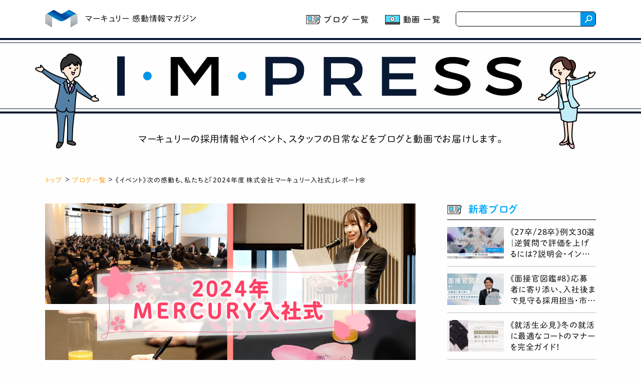

--- FILE ---
content_type: text/html; charset=UTF-8
request_url: https://impress.mercury-group.co.jp/blog/company-47/
body_size: 16433
content:
<!DOCTYPE html>
<html lang="ja">
<head>
<!-- Global site tag (gtag.js) - Google Analytics -->
<script async src="https://www.googletagmanager.com/gtag/js?id=UA-90805010-5"></script>
<script>
  window.dataLayer = window.dataLayer || [];
  function gtag(){dataLayer.push(arguments);}
  gtag('js', new Date());

  gtag('config', 'UA-90805010-5');
</script>
  <meta charset="utf-8">
  <meta name="viewport" content="width=device-width, initial-scale=1.0, user-scalable=no, maximum-scale=1">
  <meta name="format-detection" content="telephone=no">
  <link rel="stylesheet" href="https://impress.mercury-group.co.jp/css/style.css?20210120" media="all">
  <link rel="shortcut icon" href="https://impress.mercury-group.co.jp/images/common/favicon.ico">
  <link rel="apple-touch-icon" href="https://impress.mercury-group.co.jp/images/common/apple-touch-icon.png">
  <script type="text/javascript" src="//typesquare.com/3/tsst/script/ja/typesquare.js?5f7e859c6f8c4ba8b09119b4ac1e02e5" charset="utf-8"></script>
<meta name='robots' content='index, follow, max-video-preview:-1, max-snippet:-1, max-image-preview:large' />

	<!-- This site is optimized with the Yoast SEO plugin v16.0.2 - https://yoast.com/wordpress/plugins/seo/ -->
	<title>《イベント》次の感動も、私たちと「2024年度 株式会社マーキュリー入社式」レポート🌸 | 株式会社マーキュリーがお届けする「採用情報マガジン」I・M・PRESS</title>
	<meta name="description" content="セールスプロモーションの株式会社マーキュリーが運営する採用情報サイト「I・M・PRESS」のブログ記事です。社内の出来事やイベントなど、いろんな情報を社員がそれぞれの目線で発信中。マーキュリーをもっと知りたい！という方はぜひご覧ください。" />
	<link rel="canonical" href="https://impress.mercury-group.co.jp/blog/company-47/" />
	<meta property="og:locale" content="ja_JP" />
	<meta property="og:type" content="article" />
	<meta property="og:title" content="《イベント》次の感動も、私たちと「2024年度 株式会社マーキュリー入社式」レポート🌸 | 株式会社マーキュリーがお届けする「採用情報マガジン」I・M・PRESS" />
	<meta property="og:description" content="セールスプロモーションの株式会社マーキュリーが運営する採用情報サイト「I・M・PRESS」のブログ記事です。社内の出来事やイベントなど、いろんな情報を社員がそれぞれの目線で発信中。マーキュリーをもっと知りたい！という方はぜひご覧ください。" />
	<meta property="og:url" content="https://impress.mercury-group.co.jp/blog/company-47/" />
	<meta property="og:site_name" content="株式会社マーキュリーがお届けする「採用情報マガジン」I・M・PRESS" />
	<meta property="article:modified_time" content="2024-09-25T11:19:01+00:00" />
	<meta property="og:image" content="https://impress.mercury-group.co.jp/uploads/2024/04/915e63e2997f4b56852347da7b0f40f6.jpg" />
	<meta name="twitter:card" content="summary_large_image" />
	<meta name="twitter:image" content="https://impress.mercury-group.co.jp/uploads/2024/04/915e63e2997f4b56852347da7b0f40f6.jpg" />
	<meta name="twitter:label1" content="推定読書時間">
	<meta name="twitter:data1" content="2分">
	<script type="application/ld+json" class="yoast-schema-graph">{"@context":"https://schema.org","@graph":[{"@type":"WebSite","@id":"https://impress.mercury-group.co.jp/#website","url":"https://impress.mercury-group.co.jp/","name":"\u682a\u5f0f\u4f1a\u793e\u30de\u30fc\u30ad\u30e5\u30ea\u30fc\u304c\u304a\u5c4a\u3051\u3059\u308b\u300c\u63a1\u7528\u60c5\u5831\u30de\u30ac\u30b8\u30f3\u300dI\u30fbM\u30fbPRESS","description":"","potentialAction":[{"@type":"SearchAction","target":"https://impress.mercury-group.co.jp/?s={search_term_string}","query-input":"required name=search_term_string"}],"inLanguage":"ja"},{"@type":"ImageObject","@id":"https://impress.mercury-group.co.jp/blog/company-47/#primaryimage","inLanguage":"ja","url":"https://impress.mercury-group.co.jp/uploads/2024/04/efdfddd260b746790b4f0919feefd3c3-1000x560.png"},{"@type":"WebPage","@id":"https://impress.mercury-group.co.jp/blog/company-47/#webpage","url":"https://impress.mercury-group.co.jp/blog/company-47/","name":"\u300a\u30a4\u30d9\u30f3\u30c8\u300b\u6b21\u306e\u611f\u52d5\u3082\u3001\u79c1\u305f\u3061\u3068\u300c2024\u5e74\u5ea6 \u682a\u5f0f\u4f1a\u793e\u30de\u30fc\u30ad\u30e5\u30ea\u30fc\u5165\u793e\u5f0f\u300d\u30ec\u30dd\u30fc\u30c8\ud83c\udf38 | \u682a\u5f0f\u4f1a\u793e\u30de\u30fc\u30ad\u30e5\u30ea\u30fc\u304c\u304a\u5c4a\u3051\u3059\u308b\u300c\u63a1\u7528\u60c5\u5831\u30de\u30ac\u30b8\u30f3\u300dI\u30fbM\u30fbPRESS","isPartOf":{"@id":"https://impress.mercury-group.co.jp/#website"},"primaryImageOfPage":{"@id":"https://impress.mercury-group.co.jp/blog/company-47/#primaryimage"},"datePublished":"2024-04-10T06:00:02+00:00","dateModified":"2024-09-25T11:19:01+00:00","description":"\u30bb\u30fc\u30eb\u30b9\u30d7\u30ed\u30e2\u30fc\u30b7\u30e7\u30f3\u306e\u682a\u5f0f\u4f1a\u793e\u30de\u30fc\u30ad\u30e5\u30ea\u30fc\u304c\u904b\u55b6\u3059\u308b\u63a1\u7528\u60c5\u5831\u30b5\u30a4\u30c8\u300cI\u30fbM\u30fbPRESS\u300d\u306e\u30d6\u30ed\u30b0\u8a18\u4e8b\u3067\u3059\u3002\u793e\u5185\u306e\u51fa\u6765\u4e8b\u3084\u30a4\u30d9\u30f3\u30c8\u306a\u3069\u3001\u3044\u308d\u3093\u306a\u60c5\u5831\u3092\u793e\u54e1\u304c\u305d\u308c\u305e\u308c\u306e\u76ee\u7dda\u3067\u767a\u4fe1\u4e2d\u3002\u30de\u30fc\u30ad\u30e5\u30ea\u30fc\u3092\u3082\u3063\u3068\u77e5\u308a\u305f\u3044\uff01\u3068\u3044\u3046\u65b9\u306f\u305c\u3072\u3054\u89a7\u304f\u3060\u3055\u3044\u3002","breadcrumb":{"@id":"https://impress.mercury-group.co.jp/blog/company-47/#breadcrumb"},"inLanguage":"ja","potentialAction":[{"@type":"ReadAction","target":["https://impress.mercury-group.co.jp/blog/company-47/"]}]},{"@type":"BreadcrumbList","@id":"https://impress.mercury-group.co.jp/blog/company-47/#breadcrumb","itemListElement":[{"@type":"ListItem","position":1,"item":{"@type":"WebPage","@id":"https://impress.mercury-group.co.jp/","url":"https://impress.mercury-group.co.jp/","name":"Home"}},{"@type":"ListItem","position":2,"item":{"@type":"WebPage","@id":"https://impress.mercury-group.co.jp/blog/","url":"https://impress.mercury-group.co.jp/blog/","name":"\u30d6\u30ed\u30b0"}},{"@type":"ListItem","position":3,"item":{"@type":"WebPage","@id":"https://impress.mercury-group.co.jp/blog/company-47/","url":"https://impress.mercury-group.co.jp/blog/company-47/","name":"\u300a\u30a4\u30d9\u30f3\u30c8\u300b\u6b21\u306e\u611f\u52d5\u3082\u3001\u79c1\u305f\u3061\u3068\u300c2024\u5e74\u5ea6 \u682a\u5f0f\u4f1a\u793e\u30de\u30fc\u30ad\u30e5\u30ea\u30fc\u5165\u793e\u5f0f\u300d\u30ec\u30dd\u30fc\u30c8\ud83c\udf38"}}]}]}</script>
	<!-- / Yoast SEO plugin. -->


<link rel='stylesheet' id='wp-block-library-css' href='https://impress.mercury-group.co.jp/system/wp-includes/css/dist/block-library/style.min.css?ver=6.2.8' type='text/css' media='all' />
<link rel='stylesheet' id='classic-theme-styles-css' href='https://impress.mercury-group.co.jp/system/wp-includes/css/classic-themes.min.css?ver=6.2.8' type='text/css' media='all' />
<style id='global-styles-inline-css' type='text/css'>
body{--wp--preset--color--black: #000000;--wp--preset--color--cyan-bluish-gray: #abb8c3;--wp--preset--color--white: #ffffff;--wp--preset--color--pale-pink: #f78da7;--wp--preset--color--vivid-red: #cf2e2e;--wp--preset--color--luminous-vivid-orange: #ff6900;--wp--preset--color--luminous-vivid-amber: #fcb900;--wp--preset--color--light-green-cyan: #7bdcb5;--wp--preset--color--vivid-green-cyan: #00d084;--wp--preset--color--pale-cyan-blue: #8ed1fc;--wp--preset--color--vivid-cyan-blue: #0693e3;--wp--preset--color--vivid-purple: #9b51e0;--wp--preset--gradient--vivid-cyan-blue-to-vivid-purple: linear-gradient(135deg,rgba(6,147,227,1) 0%,rgb(155,81,224) 100%);--wp--preset--gradient--light-green-cyan-to-vivid-green-cyan: linear-gradient(135deg,rgb(122,220,180) 0%,rgb(0,208,130) 100%);--wp--preset--gradient--luminous-vivid-amber-to-luminous-vivid-orange: linear-gradient(135deg,rgba(252,185,0,1) 0%,rgba(255,105,0,1) 100%);--wp--preset--gradient--luminous-vivid-orange-to-vivid-red: linear-gradient(135deg,rgba(255,105,0,1) 0%,rgb(207,46,46) 100%);--wp--preset--gradient--very-light-gray-to-cyan-bluish-gray: linear-gradient(135deg,rgb(238,238,238) 0%,rgb(169,184,195) 100%);--wp--preset--gradient--cool-to-warm-spectrum: linear-gradient(135deg,rgb(74,234,220) 0%,rgb(151,120,209) 20%,rgb(207,42,186) 40%,rgb(238,44,130) 60%,rgb(251,105,98) 80%,rgb(254,248,76) 100%);--wp--preset--gradient--blush-light-purple: linear-gradient(135deg,rgb(255,206,236) 0%,rgb(152,150,240) 100%);--wp--preset--gradient--blush-bordeaux: linear-gradient(135deg,rgb(254,205,165) 0%,rgb(254,45,45) 50%,rgb(107,0,62) 100%);--wp--preset--gradient--luminous-dusk: linear-gradient(135deg,rgb(255,203,112) 0%,rgb(199,81,192) 50%,rgb(65,88,208) 100%);--wp--preset--gradient--pale-ocean: linear-gradient(135deg,rgb(255,245,203) 0%,rgb(182,227,212) 50%,rgb(51,167,181) 100%);--wp--preset--gradient--electric-grass: linear-gradient(135deg,rgb(202,248,128) 0%,rgb(113,206,126) 100%);--wp--preset--gradient--midnight: linear-gradient(135deg,rgb(2,3,129) 0%,rgb(40,116,252) 100%);--wp--preset--duotone--dark-grayscale: url('#wp-duotone-dark-grayscale');--wp--preset--duotone--grayscale: url('#wp-duotone-grayscale');--wp--preset--duotone--purple-yellow: url('#wp-duotone-purple-yellow');--wp--preset--duotone--blue-red: url('#wp-duotone-blue-red');--wp--preset--duotone--midnight: url('#wp-duotone-midnight');--wp--preset--duotone--magenta-yellow: url('#wp-duotone-magenta-yellow');--wp--preset--duotone--purple-green: url('#wp-duotone-purple-green');--wp--preset--duotone--blue-orange: url('#wp-duotone-blue-orange');--wp--preset--font-size--small: 13px;--wp--preset--font-size--medium: 20px;--wp--preset--font-size--large: 36px;--wp--preset--font-size--x-large: 42px;--wp--preset--spacing--20: 0.44rem;--wp--preset--spacing--30: 0.67rem;--wp--preset--spacing--40: 1rem;--wp--preset--spacing--50: 1.5rem;--wp--preset--spacing--60: 2.25rem;--wp--preset--spacing--70: 3.38rem;--wp--preset--spacing--80: 5.06rem;--wp--preset--shadow--natural: 6px 6px 9px rgba(0, 0, 0, 0.2);--wp--preset--shadow--deep: 12px 12px 50px rgba(0, 0, 0, 0.4);--wp--preset--shadow--sharp: 6px 6px 0px rgba(0, 0, 0, 0.2);--wp--preset--shadow--outlined: 6px 6px 0px -3px rgba(255, 255, 255, 1), 6px 6px rgba(0, 0, 0, 1);--wp--preset--shadow--crisp: 6px 6px 0px rgba(0, 0, 0, 1);}:where(.is-layout-flex){gap: 0.5em;}body .is-layout-flow > .alignleft{float: left;margin-inline-start: 0;margin-inline-end: 2em;}body .is-layout-flow > .alignright{float: right;margin-inline-start: 2em;margin-inline-end: 0;}body .is-layout-flow > .aligncenter{margin-left: auto !important;margin-right: auto !important;}body .is-layout-constrained > .alignleft{float: left;margin-inline-start: 0;margin-inline-end: 2em;}body .is-layout-constrained > .alignright{float: right;margin-inline-start: 2em;margin-inline-end: 0;}body .is-layout-constrained > .aligncenter{margin-left: auto !important;margin-right: auto !important;}body .is-layout-constrained > :where(:not(.alignleft):not(.alignright):not(.alignfull)){max-width: var(--wp--style--global--content-size);margin-left: auto !important;margin-right: auto !important;}body .is-layout-constrained > .alignwide{max-width: var(--wp--style--global--wide-size);}body .is-layout-flex{display: flex;}body .is-layout-flex{flex-wrap: wrap;align-items: center;}body .is-layout-flex > *{margin: 0;}:where(.wp-block-columns.is-layout-flex){gap: 2em;}.has-black-color{color: var(--wp--preset--color--black) !important;}.has-cyan-bluish-gray-color{color: var(--wp--preset--color--cyan-bluish-gray) !important;}.has-white-color{color: var(--wp--preset--color--white) !important;}.has-pale-pink-color{color: var(--wp--preset--color--pale-pink) !important;}.has-vivid-red-color{color: var(--wp--preset--color--vivid-red) !important;}.has-luminous-vivid-orange-color{color: var(--wp--preset--color--luminous-vivid-orange) !important;}.has-luminous-vivid-amber-color{color: var(--wp--preset--color--luminous-vivid-amber) !important;}.has-light-green-cyan-color{color: var(--wp--preset--color--light-green-cyan) !important;}.has-vivid-green-cyan-color{color: var(--wp--preset--color--vivid-green-cyan) !important;}.has-pale-cyan-blue-color{color: var(--wp--preset--color--pale-cyan-blue) !important;}.has-vivid-cyan-blue-color{color: var(--wp--preset--color--vivid-cyan-blue) !important;}.has-vivid-purple-color{color: var(--wp--preset--color--vivid-purple) !important;}.has-black-background-color{background-color: var(--wp--preset--color--black) !important;}.has-cyan-bluish-gray-background-color{background-color: var(--wp--preset--color--cyan-bluish-gray) !important;}.has-white-background-color{background-color: var(--wp--preset--color--white) !important;}.has-pale-pink-background-color{background-color: var(--wp--preset--color--pale-pink) !important;}.has-vivid-red-background-color{background-color: var(--wp--preset--color--vivid-red) !important;}.has-luminous-vivid-orange-background-color{background-color: var(--wp--preset--color--luminous-vivid-orange) !important;}.has-luminous-vivid-amber-background-color{background-color: var(--wp--preset--color--luminous-vivid-amber) !important;}.has-light-green-cyan-background-color{background-color: var(--wp--preset--color--light-green-cyan) !important;}.has-vivid-green-cyan-background-color{background-color: var(--wp--preset--color--vivid-green-cyan) !important;}.has-pale-cyan-blue-background-color{background-color: var(--wp--preset--color--pale-cyan-blue) !important;}.has-vivid-cyan-blue-background-color{background-color: var(--wp--preset--color--vivid-cyan-blue) !important;}.has-vivid-purple-background-color{background-color: var(--wp--preset--color--vivid-purple) !important;}.has-black-border-color{border-color: var(--wp--preset--color--black) !important;}.has-cyan-bluish-gray-border-color{border-color: var(--wp--preset--color--cyan-bluish-gray) !important;}.has-white-border-color{border-color: var(--wp--preset--color--white) !important;}.has-pale-pink-border-color{border-color: var(--wp--preset--color--pale-pink) !important;}.has-vivid-red-border-color{border-color: var(--wp--preset--color--vivid-red) !important;}.has-luminous-vivid-orange-border-color{border-color: var(--wp--preset--color--luminous-vivid-orange) !important;}.has-luminous-vivid-amber-border-color{border-color: var(--wp--preset--color--luminous-vivid-amber) !important;}.has-light-green-cyan-border-color{border-color: var(--wp--preset--color--light-green-cyan) !important;}.has-vivid-green-cyan-border-color{border-color: var(--wp--preset--color--vivid-green-cyan) !important;}.has-pale-cyan-blue-border-color{border-color: var(--wp--preset--color--pale-cyan-blue) !important;}.has-vivid-cyan-blue-border-color{border-color: var(--wp--preset--color--vivid-cyan-blue) !important;}.has-vivid-purple-border-color{border-color: var(--wp--preset--color--vivid-purple) !important;}.has-vivid-cyan-blue-to-vivid-purple-gradient-background{background: var(--wp--preset--gradient--vivid-cyan-blue-to-vivid-purple) !important;}.has-light-green-cyan-to-vivid-green-cyan-gradient-background{background: var(--wp--preset--gradient--light-green-cyan-to-vivid-green-cyan) !important;}.has-luminous-vivid-amber-to-luminous-vivid-orange-gradient-background{background: var(--wp--preset--gradient--luminous-vivid-amber-to-luminous-vivid-orange) !important;}.has-luminous-vivid-orange-to-vivid-red-gradient-background{background: var(--wp--preset--gradient--luminous-vivid-orange-to-vivid-red) !important;}.has-very-light-gray-to-cyan-bluish-gray-gradient-background{background: var(--wp--preset--gradient--very-light-gray-to-cyan-bluish-gray) !important;}.has-cool-to-warm-spectrum-gradient-background{background: var(--wp--preset--gradient--cool-to-warm-spectrum) !important;}.has-blush-light-purple-gradient-background{background: var(--wp--preset--gradient--blush-light-purple) !important;}.has-blush-bordeaux-gradient-background{background: var(--wp--preset--gradient--blush-bordeaux) !important;}.has-luminous-dusk-gradient-background{background: var(--wp--preset--gradient--luminous-dusk) !important;}.has-pale-ocean-gradient-background{background: var(--wp--preset--gradient--pale-ocean) !important;}.has-electric-grass-gradient-background{background: var(--wp--preset--gradient--electric-grass) !important;}.has-midnight-gradient-background{background: var(--wp--preset--gradient--midnight) !important;}.has-small-font-size{font-size: var(--wp--preset--font-size--small) !important;}.has-medium-font-size{font-size: var(--wp--preset--font-size--medium) !important;}.has-large-font-size{font-size: var(--wp--preset--font-size--large) !important;}.has-x-large-font-size{font-size: var(--wp--preset--font-size--x-large) !important;}
.wp-block-navigation a:where(:not(.wp-element-button)){color: inherit;}
:where(.wp-block-columns.is-layout-flex){gap: 2em;}
.wp-block-pullquote{font-size: 1.5em;line-height: 1.6;}
</style>
<link rel='stylesheet' id='ez-icomoon-css' href='https://impress.mercury-group.co.jp/system/wp-content/plugins/easy-table-of-contents/vendor/icomoon/style.min.css?ver=2.0.16' type='text/css' media='all' />
<link rel='stylesheet' id='ez-toc-css' href='https://impress.mercury-group.co.jp/system/wp-content/plugins/easy-table-of-contents/assets/css/screen.min.css?ver=2.0.16' type='text/css' media='all' />
<style id='ez-toc-inline-css' type='text/css'>
div#ez-toc-container p.ez-toc-title {font-size: 100%;}div#ez-toc-container p.ez-toc-title {font-weight: 400;}div#ez-toc-container ul li {font-size: 100%;}div#ez-toc-container {background: #ffffff;border: 1px solid #548dbf;width: 300px;}div#ez-toc-container p.ez-toc-title {color: #777777;}div#ez-toc-container ul.ez-toc-list a {color: #129cce;}div#ez-toc-container ul.ez-toc-list a:hover {color: #2a6496;}div#ez-toc-container ul.ez-toc-list a:visited {color: #848484;}
</style>
		<style type="text/css" id="wp-custom-css">
			h4 {
  padding: 0.5em;/*文字周りの余白*/
  color: #010101;/*文字色*/
  background: #eaf3ff;/*背景色*/
  border-bottom: solid 3px #516ab6;/*下線*/		</style>
		</head>
<body class="is-blog">
  <header class="l-header">
    <div class="header-wrap">
      <div class="header-inner">
        <h1 class="header-logo">
          <a href="https://impress.mercury-group.co.jp/">
            <img src="https://impress.mercury-group.co.jp/images/logo.svg" alt="株式会社マーキュリーがお届けする「採用情報マガジン」I・M・PRESS">
          </a>
        </h1>
        <p class="header-title">マーキュリー&nbsp;感動情報マガジン</p>
        <p class="header-subTitle"><img src="https://impress.mercury-group.co.jp/images/page_title.svg" alt="I・M・PRESS"></p>
        <nav class="gNav">
          <div class="gNav-inner">
            <ul class="gNav-list">
              <li class="gNav-item"><a href="https://impress.mercury-group.co.jp/blog/" class="gNav-icon_01"><span>ブログ&nbsp;一覧</span></a></li>
              <li class="gNav-item"><a href="https://impress.mercury-group.co.jp/movie/" class="gNav-icon_02"><span>動画&nbsp;一覧</span></a></li>
              <li class="gNav-item_open">
                <span class="gNav-icon_03">カテゴリー&nbsp;一覧</span>
                <ul class="gNav-list_sub">
                  <li class="gNav-item_sub"><a href="https://impress.mercury-group.co.jp/pickup/company/">会社紹介</a></li>
                  <li class="gNav-item_sub"><a href="https://impress.mercury-group.co.jp/pickup/recruit/">採用情報</a></li>
                  <li class="gNav-item_sub"><a href="https://impress.mercury-group.co.jp/pickup/staff/">社員紹介</a></li>
                  <li class="gNav-item_sub"><a href="https://impress.mercury-group.co.jp/pickup/event/">イベント</a></li>
                  <li class="gNav-item_sub"><a href="https://impress.mercury-group.co.jp/pickup/intern/">インターン</a></li>
                  <li class="gNav-item_sub"><a href="https://impress.mercury-group.co.jp/pickup/jobhunting/">就活情報</a></li>
                  <li class="gNav-item_sub"><a href="https://impress.mercury-group.co.jp/pickup/magazine/">マガジン</a></li>
                </ul>
              </li>
            </ul>
            <div class="header-search">
              <form method="get" action="https://impress.mercury-group.co.jp/" class="search-container">
                <input type="text" name="s" class="search-keyword">
                <input type="submit" value="" class="search-button">
              </form>
            </div>
          </div>
        </nav>
      </div>
    </div>
    <div class="gNav-btn">
      <span class="gNav-btn-top"></span>
      <span class="gNav-btn-middle"></span>
      <span class="gNav-btn-bottom"></span>
    </div>
  </header>
  <section class="pageTitle">
    <h2>
      <a href="https://impress.mercury-group.co.jp/">
        <img src="https://impress.mercury-group.co.jp/images/page_title.svg" alt="I・M・PRESS">
      </a>
    </h2>
    <div class="l-colset-1">
      <div class="pageTitle-image">
        <div class="pageTitle-chara_01">
          <img src="https://impress.mercury-group.co.jp/images/chara_01.png" alt="">
        </div>
        <p>マーキュリーの採用情報や<span>イベント、スタッフの日常などを</span>ブログと動画でお届けします。</p>
        <div class="pageTitle-chara_02">
          <img src="https://impress.mercury-group.co.jp/images/chara_02.png" alt="">
        </div>
      </div>
    </div>
  </section><div class="l-colset-1">
  <ol class="topicPath">
    <li><a href="https://impress.mercury-group.co.jp/">トップ</a></li>
    <li><a href="https://impress.mercury-group.co.jp/blog/">ブログ一覧</a></li>
    <li>《イベント》次の感動も、私たちと「2024年度 株式会社マーキュリー入社式」レポート🌸</li>
  </ol>
</div>
<main class="l-contents">
  <div class="l-colset-2">
    <section class="l-col-2_left">
      <div class="blog">
        <div class="blogHeader">
          <div class="blogHeader-image">
            <img src="https://impress.mercury-group.co.jp/uploads/2024/04/915e63e2997f4b56852347da7b0f40f6.jpg" alt="《イベント》次の感動も、私たちと「2024年度 株式会社マーキュリー入社式」レポート🌸">
          </div>
          <div class="blogHeader-info">
            <time datetime="2024-4月-水" itemprop="datepublished">2024.4.10</time>
            <ul>
                <li><a href="https://impress.mercury-group.co.jp/pickup/company/">会社紹介</a></li>
                <li><a href="https://impress.mercury-group.co.jp/pickup/event/">イベント</a></li>
              </ul>
          </div>
        </div>
        <div class="blogDetail">
          <h2>《イベント》次の感動も、私たちと「2024年度 株式会社マーキュリー入社式」レポート🌸</h2>
          <p>こんにちは、マーキュリー広報担当です！</p>
<p>新年度の4月に入って、環境が変わった方も<br />
多いのではないでしょうか？<br />
入学・就職・異動など、<span style="color: #fc63c3;">春には変化がつきもの</span>ですね。</p>
<p>実は私も、この春から業務内容に変更がありました。<br />
慣れない業務につい焦ってしまう気持ちもありますが<br />
少しずつ慣れていければと思っています！</p>
<p>そして、株式会社マーキュリーでも<br />
<strong><span style="color: #fc63c3;">新卒社員の入社式が執り行われました！</span></strong></p>
<p>全国に拠点を構えるマーキュリーでは、<br />
入社式も全国各地で開催いたしました。</p>
<p>今回は、そんな<span style="color: #00a7ff;"><strong>入社式の様子</strong></span>をお伝えいたします！</p>
<p>※この記事は<strong>2分</strong>で読めます。</p>
<div id="ez-toc-container" class="ez-toc-v2_0_16 counter-hierarchy counter-decimal">
<div class="ez-toc-title-container">
<p class="ez-toc-title">目次</p>
<span class="ez-toc-title-toggle"><a class="ez-toc-pull-right ez-toc-btn ez-toc-btn-xs ez-toc-btn-default ez-toc-toggle" style="display: none;"><i class="ez-toc-glyphicon ez-toc-icon-toggle"></i></a></span></div>
<nav><ul class="ez-toc-list ez-toc-list-level-1"><li class="ez-toc-page-1 ez-toc-heading-level-4"><a class="ez-toc-link ez-toc-heading-1" href="#%E3%82%B9%E3%82%B1%E3%82%B8%E3%83%A5%E3%83%BC%E3%83%AB" title="スケジュール">スケジュール</a></li><li class="ez-toc-page-1 ez-toc-heading-level-4"><a class="ez-toc-link ez-toc-heading-2" href="#%E5%85%A5%E7%A4%BE%E5%BC%8F%E3%83%86%E3%83%BC%E3%83%9E%E3%80%8C%E6%AC%A1%E3%81%AE%E6%84%9F%E5%8B%95%E3%82%82%E3%80%81%E7%A7%81%E3%81%9F%E3%81%A1%E3%81%A8%E3%80%8D" title="入社式テーマ「次の感動も、私たちと」">入社式テーマ「次の感動も、私たちと」</a></li><li class="ez-toc-page-1 ez-toc-heading-level-4"><a class="ez-toc-link ez-toc-heading-3" href="#%E5%BC%8F%E5%85%B8%E3%81%A8%E6%87%87%E8%A6%AA%E4%BC%9A" title="式典と懇親会">式典と懇親会</a></li><li class="ez-toc-page-1 ez-toc-heading-level-4"><a class="ez-toc-link ez-toc-heading-4" href="#%E3%80%8CApril_Dream%E3%80%8D%E3%81%AE%E5%8F%96%E3%82%8A%E7%B5%84%E3%81%BF" title="「April Dream」の取り組み">「April Dream」の取り組み</a></li><li class="ez-toc-page-1 ez-toc-heading-level-4"><a class="ez-toc-link ez-toc-heading-5" href="#%E6%9C%80%E5%BE%8C%E3%81%AB" title="最後に">最後に</a></li></ul></nav></div>
<h4><span class="ez-toc-section" id="%E3%82%B9%E3%82%B1%E3%82%B8%E3%83%A5%E3%83%BC%E3%83%AB"></span><strong>スケジュール</strong><span class="ez-toc-section-end"></span></h4>
<p>2024年の入社式は<span style="color: #00a7ff;"><strong>3月19日から3月29日まで<br />
13回開催</strong></span>いたしました！</p>
<p><span style="padding: 0 0.3em; background: linear-gradient(transparent 50%,#b4e1fa 0%);"><strong>▼開催スケジュール</strong></span></p>
<div style="border: #00a7ff solid 1px; font-size: 100%; padding: 20px;">3/19（火） 北関東&amp;宇都宮・新潟<br />
3/21（木） 東北・静岡<br />
3/25（月） 香川・岡山・九州<br />
3/26（火） 大阪・中四国<br />
3/27（水） 中部&amp;北陸・沖縄<br />
3/28（木）・29日（金） 東京<br />
3/29（金） 北海道</div>
<p>毎年恒例ですが、今年も<strong>全国各地で開催</strong>しました。</p>
<p>準備期間には多少のハプニングがあったものの<br />
全拠点、無事に開催することができて良かったです。</p>
<h4><span class="ez-toc-section" id="%E5%85%A5%E7%A4%BE%E5%BC%8F%E3%83%86%E3%83%BC%E3%83%9E%E3%80%8C%E6%AC%A1%E3%81%AE%E6%84%9F%E5%8B%95%E3%82%82%E3%80%81%E7%A7%81%E3%81%9F%E3%81%A1%E3%81%A8%E3%80%8D"></span><strong>入社式テーマ「次の感動も、私たちと」</strong><span class="ez-toc-section-end"></span></h4>
<p><img decoding="async" src="https://impress.mercury-group.co.jp/uploads/2024/04/efdfddd260b746790b4f0919feefd3c3-1000x560.png" alt="" /></p>
<p>2024年の入社式のテーマは<br />
<span style="padding: 0px 0.3em; background: linear-gradient(transparent 50%, #f7e4f0 0%); color: #fc63c3;"><strong>「次の感動も、私たちと」</strong></span> です。</p>
<p><strong>▼テーマに込めたメッセージ</strong></p>
<p>マーキュリーの企業理念は <span style="color: #00a7ff;"><strong>「感動エージェント」</strong></span></p>
<p>相手に感動を与えることを目指すエージェントとして<br />
日々<strong>「感動」</strong>を届けられるように取り組んでいます。</p>
<p>これからはその<strong>「感動」</strong>を<strong>「私たちと一緒」</strong>に生み出し<br />
<span style="color: #00a7ff;"><strong>「感動エージェント」になっていこう</strong></span>、という想いを<br />
込めています。</p>
<p>これから<span style="padding: 0 0.3em; background: linear-gradient(transparent 50%,#b4e1fa 0%);"><strong>感動を届ける側に一緒になっていこう！</strong></span>という<br />
先輩社員からのエールになっています。</p>
<h4 class=" typesquare_option"><span class="ez-toc-section" id="%E5%BC%8F%E5%85%B8%E3%81%A8%E6%87%87%E8%A6%AA%E4%BC%9A"></span>式典と懇親会<span class="ez-toc-section-end"></span></h4>
<p><img decoding="async" src="https://impress.mercury-group.co.jp/uploads/2024/04/IMG_0956-1000x560.jpg" alt="" /></p>
<p>今年はホテルやイベント会場で実施しました。<br />
（写真は株式会社マーキュリー東北支店の会場の様子です）</p>
<p>式典では、<strong>社長や取締役からの激励</strong>の言葉を<br />
新入社員の皆さんが真剣な面持ちで聞いていました。</p>
<p>懇親会にはレクリエーションがあり<br />
楽しそうに<strong>新入社員同士や先輩社員と交流</strong>を<br />
深めていました。</p>
<p>軽食が出る拠点もあり、食事と一緒に同期との会話を<br />
楽しんでいる姿がたくさん見られて、<br />
私自身とっても嬉しかったです。</p>
<p>また、東京の入社式の様子を<strong><span style="color: #fc63c3;">YouTubeで公開中</span></strong>です！</p>
<p><iframe loading="lazy" title="【2024年新卒入社式】東京会場に密着！" width="500" height="281" src="https://www.youtube.com/embed/ccVbrMxNTD4?start=71&#038;feature=oembed" frameborder="0" allow="accelerometer; autoplay; clipboard-write; encrypted-media; gyroscope; picture-in-picture; web-share" referrerpolicy="strict-origin-when-cross-origin" allowfullscreen></iframe></p>
<p>&nbsp;</p>
<h4><span class="ez-toc-section" id="%E3%80%8CApril_Dream%E3%80%8D%E3%81%AE%E5%8F%96%E3%82%8A%E7%B5%84%E3%81%BF"></span><strong>「April Dream」の取り組み</strong><span class="ez-toc-section-end"></span></h4>
<p><img decoding="async" src="https://impress.mercury-group.co.jp/uploads/2024/04/683be789c41a6a6d63221b17448d38ec-1000x560.png" alt="" /></p>
<p><strong>東京・大阪</strong>の入社式では、<br />
2020年より株式会社PR TIMESがスタートした<br />
「<a href="https://prtimes.jp/main/html/rd/p/000000135.000098241.html">April Dream（エイプリルドリーム）</a>」 という<br />
取り組みを新たに行いました。</p>
<div style="border: #00a7ff solid 1px; font-size: 100%; padding: 20px;">April Dreamは「叶えたい夢を語る場」をつくることを目的とし、新たな発信文化を日本に根付かせることを目指す取り組みです。<br />
一見不可能にすら思われるような夢であったとしても、「未来への約束」として、高らかに宣言してほしい。<br />
4月1日を、夢を持つ人たちがあふれ、その実現に近づくための1日にしたい。<br />
そんな想いに賛同して、株式会社マーキュリーでは新入社員が新たな扉を開く「入社式」という記念すべき場で取り組むことにしました。</div>
<p><strong><span style="padding: 0 0.3em; background: linear-gradient(transparent 50%,#f7e4f0 0%);">桜の花</span></strong>に新入社員が叶えたい夢を書きました！</p>
<p>仕事に対する真面目な目標から<br />
プライベートの微笑ましい内容まで<br />
<strong><span style="color: #fc63c3;">個性いっぱいの夢</span></strong>の桜を見ることができました。</p>
<p><img decoding="async" src="https://impress.mercury-group.co.jp/uploads/2024/04/DSC02606-1000x560.jpg" alt="" /></p>
<p>自分の夢を誰かに発信することは<br />
人によっては気恥ずかしく感じるかもしれませんが、<br />
口にすることで想いはより強固になり<br />
モチベーションの向上や持続に繋がります。</p>
<p>自信を持って自分の夢を発信することで<br />
<strong><span style="color: #fc63c3;">未来を切り拓いて</span></strong>いってください！</p>
<p><img decoding="async" src="https://impress.mercury-group.co.jp/uploads/2024/04/April-dream-11-1000x560.jpg" alt="" /></p>
<h4><span class="ez-toc-section" id="%E6%9C%80%E5%BE%8C%E3%81%AB"></span><strong>最後に</strong><span class="ez-toc-section-end"></span></h4>
<p>いかがでしたか？</p>
<p>マーキュリーの入社式は規模が大きく<br />
先輩社員にとっても毎年一大イベントです！<br />
大きなミスなく無事に終えることができて、<br />
正直ホッとしています。笑</p>
<p>新しい環境に変わったばかりの時は、<br />
覚えることが多く、慣れないことで<br />
疲れてしまう日もあるかもしれませんが<br />
<strong>一つずつ、ゆっくりと乗り越えていきましょう！</strong></p>
<p>新入社員の皆さんの活躍している姿が<br />
見られる日を、楽しみにしています！</p>
<p>改めて、<span style="padding: 0px 0.3em; background: linear-gradient(transparent 50%, #f7e4f0 0%); color: #fc63c3;"><strong>ご入社おめでとうございます！！</strong></span></p>
<p><a href="https://recruit.mercury-group.co.jp/" target="_blank" rel="noopener"><img decoding="async" class="footerBnr-item" style="border-radius: 8px; border: 1px solid #000000;" src="https://impress.mercury-group.co.jp/images/bnr-footer_02.png" alt="セールスプロモーションのマーキュリー新卒採用サイト" /></a> <a href="https://recruit.mercury-group.co.jp/intern/" target="_blank" rel="noopener"><img decoding="async" class="footerBnr-item" style="border-radius: 8px; border: 1px solid #000000; hover { opacity: 0.5;" src="https://impress.mercury-group.co.jp/images/bnr-footer_04.png" alt="セールスプロモーションのマーキュリーインターンサイト" /></a></p>
<p>※こちらの記事内容はすべて執筆時点のものです。</p>
        </div>
        <div class="blogShare">
          <div class="blogShare-twitter">
            <a href="https://twitter.com/intent/tweet?text=《イベント》次の感動も、私たちと「2024年度 株式会社マーキュリー入社式」レポート🌸&nbsp;｜&nbsp;株式会社マーキュリーがお届けする「採用情報マガジン」I・M・PRESS&amp;url=https://impress.mercury-group.co.jp/blog/company-47/" target="_blank" rel="nofollow noopener noreferrer"
            >
              <div class="btn_twitter">
                <svg aria-hidden="true" focusable="false" data-prefix="fab" data-icon="twitter" role="img" xmlns="http://www.w3.org/2000/svg" viewBox="0 0 512 512" class="icon-sns"><path d="M459.37 151.716c.325 4.548.325 9.097.325 13.645 0 138.72-105.583 298.558-298.558 298.558-59.452 0-114.68-17.219-161.137-47.106 8.447.974 16.568 1.299 25.34 1.299 49.055 0 94.213-16.568 130.274-44.832-46.132-.975-84.792-31.188-98.112-72.772 6.498.974 12.995 1.624 19.818 1.624 9.421 0 18.843-1.3 27.614-3.573-48.081-9.747-84.143-51.98-84.143-102.985v-1.299c13.969 7.797 30.214 12.67 47.431 13.319-28.264-18.843-46.781-51.005-46.781-87.391 0-19.492 5.197-37.36 14.294-52.954 51.655 63.675 129.3 105.258 216.365 109.807-1.624-7.797-2.599-15.918-2.599-24.04 0-57.828 46.782-104.934 104.934-104.934 30.213 0 57.502 12.67 76.67 33.137 23.715-4.548 46.456-13.32 66.599-25.34-7.798 24.366-24.366 44.833-46.132 57.827 21.117-2.273 41.584-8.122 60.426-16.243-14.292 20.791-32.161 39.308-52.628 54.253z"></path></svg>
                <p>ツイート</p>
              </div>
            </a>
          </div>
          <div class="blogShare-line">
            <a href="https://social-plugins.line.me/lineit/share?url=https://impress.mercury-group.co.jp/blog/company-47/">
              <div class="btn_line">
                <svg xmlns="http://www.w3.org/2000/svg" xmlns:xlink="http://www.w3.org/1999/xlink" width="315px" height="300px" viewBox="0 0 315 300" class="icon-sns"><path d="M280.344,206.351 C280.344,206.351 280.354,206.351 280.354,206.351 C247.419,244.375 173.764,290.686 157.006,297.764 C140.251,304.844 142.724,293.258 143.409,289.286 C143.809,286.909 145.648,275.795 145.648,275.795 C146.179,271.773 146.725,265.543 145.139,261.573 C143.374,257.197 136.418,254.902 131.307,253.804 C55.860,243.805 0.004,190.897 0.004,127.748 C0.004,57.307 70.443,-0.006 157.006,-0.006 C243.579,-0.006 314.004,57.307 314.004,127.748 C314.004,155.946 303.108,181.342 280.344,206.351 ZM95.547,153.146 C95.547,153.146 72.581,153.146 72.581,153.146 C72.581,153.146 72.581,98.841 72.581,98.841 C72.581,94.296 68.894,90.583 64.352,90.583 C59.819,90.583 56.127,94.296 56.127,98.841 C56.127,98.841 56.127,161.398 56.127,161.398 C56.127,165.960 59.819,169.660 64.352,169.660 C64.352,169.660 95.547,169.660 95.547,169.660 C100.092,169.660 103.777,165.960 103.777,161.398 C103.777,156.851 100.092,153.146 95.547,153.146 ZM127.810,98.841 C127.810,94.296 124.120,90.583 119.583,90.583 C115.046,90.583 111.356,94.296 111.356,98.841 C111.356,98.841 111.356,161.398 111.356,161.398 C111.356,165.960 115.046,169.660 119.583,169.660 C124.120,169.660 127.810,165.960 127.810,161.398 C127.810,161.398 127.810,98.841 127.810,98.841 ZM202.908,98.841 C202.908,94.296 199.219,90.583 194.676,90.583 C190.137,90.583 186.442,94.296 186.442,98.841 C186.442,98.841 186.442,137.559 186.442,137.559 C186.442,137.559 154.466,93.894 154.466,93.894 C152.926,91.818 150.460,90.583 147.892,90.583 C147.007,90.583 146.127,90.730 145.282,91.010 C141.916,92.142 139.650,95.287 139.650,98.841 C139.650,98.841 139.650,161.398 139.650,161.398 C139.650,165.960 143.345,169.660 147.885,169.660 C152.427,169.660 156.114,165.960 156.114,161.398 C156.114,161.398 156.114,122.705 156.114,122.705 C156.114,122.705 188.090,166.354 188.090,166.354 C189.637,168.431 192.094,169.660 194.667,169.660 C195.546,169.660 196.434,169.521 197.279,169.236 C200.650,168.114 202.908,164.966 202.908,161.398 C202.908,161.398 202.908,98.841 202.908,98.841 ZM253.385,138.381 C257.927,138.381 261.617,134.674 261.617,130.129 C261.617,125.569 257.927,121.872 253.385,121.872 C253.385,121.872 230.426,121.872 230.426,121.872 C230.426,121.872 230.426,107.103 230.426,107.103 C230.426,107.103 253.385,107.103 253.385,107.103 C257.927,107.103 261.617,103.398 261.617,98.841 C261.617,94.296 257.927,90.583 253.385,90.583 C253.385,90.583 222.187,90.583 222.187,90.583 C217.650,90.583 213.955,94.296 213.955,98.841 C213.955,98.850 213.955,98.858 213.955,98.878 C213.955,98.878 213.955,130.109 213.955,130.109 C213.955,130.114 213.955,130.129 213.955,130.129 C213.955,130.139 213.955,130.139 213.955,130.149 C213.955,130.149 213.955,161.398 213.955,161.398 C213.955,165.960 217.655,169.660 222.187,169.660 C222.187,169.660 253.385,169.660 253.385,169.660 C257.915,169.660 261.617,165.960 261.617,161.398 C261.617,156.851 257.915,153.146 253.385,153.146 C253.385,153.146 230.426,153.146 230.426,153.146 C230.426,153.146 230.426,138.381 230.426,138.381 C230.426,138.381 253.385,138.381 253.385,138.381 Z"/></svg>
                <p>LINEで送る</p>
              </div>
            </a>
          </div>
        </div>
        <div class="blogAround">
            <div class="blogAround-prev">
            <a href="https://impress.mercury-group.co.jp/blog/intern-29/">
              <p class="blogAround-link">前の記事</p>
              <div class="blogAround-thumb">
                <img src="https://impress.mercury-group.co.jp/uploads/2024/03/2-1-700x392.png" alt="【大学4年生が考える】大学4年間でやってよかったこと～後編～">
              </div>
              <p class="blogAround-title">【大学4年生が考える】大学4年間でやってよかったこと～後編～</p>
            </a>
          </div>
              <div class="blogAround-next">
            <a href="https://impress.mercury-group.co.jp/blog/company-48/">
              <p class="blogAround-link">次の記事</p>
              <div class="blogAround-thumb">
                <img src="https://impress.mercury-group.co.jp/uploads/2024/04/dca3f730cad446a919e40b0b508e7ce3-700x392.png" alt="《社員インタビュー》未経験への挑戦！再出発と成長！">
              </div>
              <p class="blogAround-title">《社員インタビュー》未経験への挑戦！再出発と成長！</p>
            </a>
          </div>
          </div>
        <div class="blogRelation">
          <h3>関連記事</h3>
          <div class="blogRelation-list">
              <div class="blogRelation-item">
              <a href="https://impress.mercury-group.co.jp/blog/mensetsukan8/">
                <div class="blogRelation-thumb">
                  <img src="https://impress.mercury-group.co.jp/uploads/2026/01/dac893064980590ad7333a06e01c953e-700x392.png" alt="《面接官図鑑#8》応募者に寄り添い、入社後まで見守る採用担当・市川さんの想い">
                </div>
                <p class="blogRelation-title">《面接官図鑑#8》応募者に寄り添い、入社後まで見守る採用担当・市川さんの想い</p>
              </a>
            </div>
              <div class="blogRelation-item">
              <a href="https://impress.mercury-group.co.jp/blog/syain-syoukai3/">
                <div class="blogRelation-thumb">
                  <img src="https://impress.mercury-group.co.jp/uploads/2025/12/846d5bf189bf5f6c7965ec26d79bcc2a-700x392.png" alt="《先輩社員のキャリアストーリー》社員全員を支える縁の下の力持ち！労務部西村さん">
                </div>
                <p class="blogRelation-title">《先輩社員のキャリアストーリー》社員全員を支える縁の下の力持ち！労務部西村さん</p>
              </a>
            </div>
            </div>
        </div>
      </div>
    </section>
        <div class="l-col-2_right">
      <div class="sideBar">
        <div class="sideBar-box">
          <h3 class="sideBar-title_blog">新着ブログ</h3>
          <div class="sideBar-list">
              <div class="sideBar-item">
              <a href="https://impress.mercury-group.co.jp/blog/gyakushitumon/">
                <div class="sideBar-thumb">
                  <img src="https://impress.mercury-group.co.jp/uploads/2026/01/c4871fa4af725f0cf68fc18f3938b432-250x140.png" alt="《27卒/28卒》例文30選｜逆質問で評価を上げるには？説明会・インターンで使える質問集">
                </div>
                <div class="sideBar-text">
                  <p>《27卒/28卒》例文30選｜逆質問で評価を上げるには？説明会・インターンで使える質問集</p>
                </div>
              </a>
            </div>
              <div class="sideBar-item">
              <a href="https://impress.mercury-group.co.jp/blog/mensetsukan8/">
                <div class="sideBar-thumb">
                  <img src="https://impress.mercury-group.co.jp/uploads/2026/01/dac893064980590ad7333a06e01c953e-250x140.png" alt="《面接官図鑑#8》応募者に寄り添い、入社後まで見守る採用担当・市川さんの想い">
                </div>
                <div class="sideBar-text">
                  <p>《面接官図鑑#8》応募者に寄り添い、入社後まで見守る採用担当・市川さんの想い</p>
                </div>
              </a>
            </div>
              <div class="sideBar-item">
              <a href="https://impress.mercury-group.co.jp/blog/syukatsu-coat/">
                <div class="sideBar-thumb">
                  <img src="https://impress.mercury-group.co.jp/uploads/2024/01/777848a1dc59fac4c21a3e05561b4650-250x140.png" alt="《就活生必見》冬の就活に最適なコートのマナーを完全ガイド！">
                </div>
                <div class="sideBar-text">
                  <p>《就活生必見》冬の就活に最適なコートのマナーを完全ガイド！</p>
                </div>
              </a>
            </div>
            <p class="sideBar-link">
            <a href="https://impress.mercury-group.co.jp/blog/">もっと見る</a>
          </p>
          </div>
        </div>
        <div class="sideBar-box">
          <h3 class="sideBar-title_movie">新着動画</h3>
          <div class="sideBar-list">
            <div class="sideBar-list">
                <div class="sideBar-item">
                <a href="javascript:void(0)" onclick="modalMovie('LmBghydt1fI')">
                  <div class="sideBar-thumb_movie">
                    <img src="https://impress.mercury-group.co.jp/uploads/2025/12/8380d048a9b6190bbdfc418d6d4bba69-250x140.png" alt="【面接対策】逆質問、沈黙、パニック…採用担当は見抜いてる！就活生の「嘘」と「合格ライン」をプロが解説">
                  </div>
                  <div class="sideBar-text">
                    <p>【面接対策】逆質問、沈黙、パニック…採用担当は見抜いてる！就活生の「嘘」と「合格ライン」をプロが解説</p>
                  </div>
                </a>
              </div>
                <div class="sideBar-item">
                <a href="javascript:void(0)" onclick="modalMovie('thSffg2RUy0')">
                  <div class="sideBar-thumb_movie">
                    <img src="https://impress.mercury-group.co.jp/uploads/2025/12/3cdfdcfd41c9ef7d77cb02c993b3ad70-250x140.png" alt="【26・27卒必見】マーキュリー面接官はここを見ている！知らないと損する評価基準とはVol.223">
                  </div>
                  <div class="sideBar-text">
                    <p>【26・27卒必見】マーキュリー面接官はここを見ている！知らないと損する評価基準とはVol.223</p>
                  </div>
                </a>
              </div>
                <div class="sideBar-item">
                <a href="javascript:void(0)" onclick="modalMovie('mjp8ijjz3Vs')">
                  <div class="sideBar-thumb_movie">
                    <img src="https://impress.mercury-group.co.jp/uploads/2025/12/12d514f884bfdfd603dfd95a8b4c5470-250x140.jpg" alt="【新卒営業のリアル】 辛い？楽しい？女性営業が教える販売職の仕事の秘訣と初任給の使い道Vol.222">
                  </div>
                  <div class="sideBar-text">
                    <p>【新卒営業のリアル】 辛い？楽しい？女性営業が教える販売職の仕事の秘訣と初任給の使い道Vol.222</p>
                  </div>
                </a>
              </div>
              </div>
            <p class="sideBar-link">
              <a href="https://impress.mercury-group.co.jp/movie/">もっと見る</a>
            </p>
          </div>
        </div>
        <div class="sideBar-box_recommend">
          <h3 class="sideBar-title_recommend">オススメ</h3>
          <div class="sideBar-list">
              <div class="sideBar-item">
              <a href="https://impress.mercury-group.co.jp/blog/company-58/">
                <div class="sideBar-thumb">
                  <img src="https://impress.mercury-group.co.jp/uploads/2022/01/1a6c8de99ed4db3483692e65b51dd977-250x140.jpg" alt="◆2025年度 最新版◆ 10分で分かるマーキュリー！">
                </div>
                <div class="sideBar-text">
                  <p>◆2025年度 最新版◆ 10分で分かるマーキュリー！</p>
                </div>
              </a>
            </div>
                <div class="sideBar-item">
              <a href="https://impress.mercury-group.co.jp/blog/company-54/">
                <div class="sideBar-thumb">
                  <img src="https://impress.mercury-group.co.jp/uploads/2024/07/e1142eb5e2297d846157b80926391cb8-250x140.jpg" alt="《マーキュリーの新規事業》「カンドゥー」ってなに？">
                </div>
                <div class="sideBar-text">
                  <p>《マーキュリーの新規事業》「カンドゥー」ってなに？</p>
                </div>
              </a>
            </div>
                <div class="sideBar-item">
              <a href="https://impress.mercury-group.co.jp/blog/syain-syoukai1/">
                <div class="sideBar-thumb">
                  <img src="https://impress.mercury-group.co.jp/uploads/2025/10/123358cb85a778d708b7c253e32f7bd7-250x140.png" alt="《先輩社員のキャリアストーリー》会社の“何でも屋！？”総務部三村さん">
                </div>
                <div class="sideBar-text">
                  <p>《先輩社員のキャリアストーリー》会社の“何でも屋！？”総務部三村さん</p>
                </div>
              </a>
            </div>
              </div>
        </div>
        <div class="sideBar-box">
          <h3 class="sideBar-title_category">カテゴリー</h3>
          <ul class="sideBar-list_category">
            <li><a href="https://impress.mercury-group.co.jp/pickup/company/">会社紹介</a></li>
            <li><a href="https://impress.mercury-group.co.jp/pickup/recruit/">採用情報</a></li>
            <li><a href="https://impress.mercury-group.co.jp/pickup/staff/">社員紹介</a></li>
            <li><a href="https://impress.mercury-group.co.jp/pickup/event/">イベント</a></li>
            <li><a href="https://impress.mercury-group.co.jp/pickup/intern/">インターン</a></li>
            <li><a href="https://impress.mercury-group.co.jp/pickup/jobhunting/">就活情報</a></li>
            <li><a href="https://impress.mercury-group.co.jp/pickup/magazine/">マガジン</a></li>
          </ul>
        </div>
      </div>
    </div>
    <section class="media blogPickup">
      <h3 class="media-title"><img src="https://impress.mercury-group.co.jp/images/title_pickup.svg" alt="PICKUP"></h3>
      <div class="mediaBox">
  <div class="mediaBox-item">
  <div class="mediaBox-thumb">
    <a href="https://impress.mercury-group.co.jp/blog/company-58/">
      <img src="https://impress.mercury-group.co.jp/uploads/2022/01/1a6c8de99ed4db3483692e65b51dd977-700x392.jpg" alt="◆2025年度 最新版◆ 10分で分かるマーキュリー！">
    </a>
  </div>
  <div class="mediaBox-info">
    <time datetime="2025-4月-土" itemprop="datepublished">2025.4.26</time>
    <ul>
        <li class="postBox-tag"><a href="https://impress.mercury-group.co.jp/pickup/company/">会社紹介</a></li>
        <li class="postBox-tag"><a href="https://impress.mercury-group.co.jp/pickup/jobhunting/">就活情報</a></li>
      </ul>
    <p><a href="https://impress.mercury-group.co.jp/blog/company-58/">◆2025年度 最新版◆ 10分で分かるマーキュリー！</a></p>
  </div>
</div><div class="mediaBox-item">
  <div class="mediaBox-thumb">
    <a href="https://impress.mercury-group.co.jp/blog/company-54/">
      <img src="https://impress.mercury-group.co.jp/uploads/2024/07/e1142eb5e2297d846157b80926391cb8-700x392.jpg" alt="《マーキュリーの新規事業》「カンドゥー」ってなに？">
    </a>
  </div>
  <div class="mediaBox-info">
    <time datetime="2024-7月-月" itemprop="datepublished">2024.7.22</time>
    <ul>
        <li class="postBox-tag"><a href="https://impress.mercury-group.co.jp/pickup/intern/">インターン</a></li>
      </ul>
    <p><a href="https://impress.mercury-group.co.jp/blog/company-54/">《マーキュリーの新規事業》「カンドゥー」ってなに？</a></p>
  </div>
</div><div class="mediaBox-item">
  <div class="mediaBox-thumb">
    <a href="https://impress.mercury-group.co.jp/blog/syain-syoukai1/">
      <img src="https://impress.mercury-group.co.jp/uploads/2025/10/123358cb85a778d708b7c253e32f7bd7-700x392.png" alt="《先輩社員のキャリアストーリー》会社の“何でも屋！？”総務部三村さん">
    </a>
  </div>
  <div class="mediaBox-info">
    <time datetime="2025-10月-金" itemprop="datepublished">2025.10.17</time>
    <ul>
        <li class="postBox-tag"><a href="https://impress.mercury-group.co.jp/pickup/company/">会社紹介</a></li>
        <li class="postBox-tag"><a href="https://impress.mercury-group.co.jp/pickup/staff/">社員紹介</a></li>
      </ul>
    <p><a href="https://impress.mercury-group.co.jp/blog/syain-syoukai1/">《先輩社員のキャリアストーリー》会社の“何でも屋！？”総務部三村さん</a></p>
  </div>
</div>      </div>
    </section>
  </div>
</main>
  <div class="movie-modal">
    <div class="movie-modal-bg"></div>
    <div class="movie-modal-inner">
      <a href="" class="movie-modal-close">動画を終了する</a>
    </div>
  </div>
  <p class="pageTop">
    <a href="#">
      <svg version="1.1" xmlns="http://www.w3.org/2000/svg" xmlns:xlink="http://www.w3.org/1999/xlink" x="0px" y="0px" viewBox="0 0 257.6 451.8"  xml:space="preserve" class="pageTop-icon"><g><path d="M257.6,225.9c0,8.1-3.1,16.2-9.3,22.4L54,442.6c-12.4,12.4-32.4,12.4-44.8,0c-12.4-12.4-12.4-32.4,0-44.7l171.9-171.9L9.3,54C-3.1,41.7-3.1,21.6,9.3,9.3C21.6-3.1,41.7-3.1,54,9.3l194.3,194.3C254.5,209.7,257.6,217.8,257.6,225.9z"/></g></svg>
    </a>
  </p>
  <footer class="l-footer">
    <nav class="footerNav">
      <ul class="footerNav-list">
        <li class="footerNav-item"><a href="https://impress.mercury-group.co.jp/">トップ</a></li>
        <li class="footerNav-item"><a href="https://impress.mercury-group.co.jp/blog/">ブログ&nbsp;一覧</a></li>
        <li class="footerNav-item"><a href="https://impress.mercury-group.co.jp/movie/">動画&nbsp;一覧</a></li>
      </ul>
      <div class="footerNav-list_02">
        <p class="footerNav-category">カテゴリー&nbsp;一覧</p>
        <ul class="footerNav-list_sub">
          <li class="footerNav-item_sub"><a href="https://impress.mercury-group.co.jp/pickup/company/">会社紹介</a></li>
          <li class="footerNav-item_sub"><a href="https://impress.mercury-group.co.jp/pickup/recruit/">採用情報</a></li>
          <li class="footerNav-item_sub"><a href="https://impress.mercury-group.co.jp/pickup/staff/">社員紹介</a></li>
          <li class="footerNav-item_sub"><a href="https://impress.mercury-group.co.jp/pickup/event/">イベント</a></li>
          <li class="footerNav-item_sub"><a href="https://impress.mercury-group.co.jp/pickup/intern/">インターン</a></li>
          <li class="footerNav-item_sub"><a href="https://impress.mercury-group.co.jp/pickup/jobhunting/">就活情報</a></li>
          <li class="footerNav-item_sub"><a href="https://impress.mercury-group.co.jp/pickup/magazine/">マガジン</a></li>
        </ul>
      </div>
    </nav>
    <div class="footerBnr">
      <ul class="footerBnr-list">
        <li class="footerBnr-item">
          <a href="https://www.wantedly.com/companies/company_7022679" target="_blank"><img src="https://impress.mercury-group.co.jp/images/bnr-footer_01.png" alt="Wantedly セールスプロモーションのマーキュリー"></a>
        </li>
        <li class="footerBnr-item">
          <a href="https://recruit.mercury-group.co.jp/" target="_blank"><img src="https://impress.mercury-group.co.jp/images/bnr-footer_02.png" alt="セールスプロモーションのマーキュリー新卒採用サイト"></a>
        </li>
        <li class="footerBnr-item">
			<a href="https://recruit.mercury-group.co.jp/intern/" target="_blank"><img src="https://impress.mercury-group.co.jp/images/bnr-footer_04.png" alt="セールスプロモーションのマーキュリーインターンサイト"></a>
        </li>
		  <li class="footerBnr-item">
			<a href="https://kai-z.net/companies/mercury-group/?utm_source=qrcode&utm_medium=02
" target="_blank"><img src="https://impress.mercury-group.co.jp/images/bnr-footer_05.png" alt="株式会社マーキュリーに関する口コミや評判への公式見解"></a>
        </li>
      </ul>
    </div>
    <p class="footer-logo">
      <a href="https://mercury-group.co.jp/" target="_blank"><img src="https://impress.mercury-group.co.jp/images/logo_2.svg" alt="MERCURY"></a>
    </p>
    <div class="footer-sns">
      <ul class="footer-icon">
        <!-- <li><a href="https://twitter.com/mercury_hr" target="_blank"><svg aria-hidden="true" focusable="false" data-prefix="fab" data-icon="twitter" role="img" xmlns="http://www.w3.org/2000/svg" viewBox="0 0 512 512" class="sns-icon"><path d="M459.37 151.716c.325 4.548.325 9.097.325 13.645 0 138.72-105.583 298.558-298.558 298.558-59.452 0-114.68-17.219-161.137-47.106 8.447.974 16.568 1.299 25.34 1.299 49.055 0 94.213-16.568 130.274-44.832-46.132-.975-84.792-31.188-98.112-72.772 6.498.974 12.995 1.624 19.818 1.624 9.421 0 18.843-1.3 27.614-3.573-48.081-9.747-84.143-51.98-84.143-102.985v-1.299c13.969 7.797 30.214 12.67 47.431 13.319-28.264-18.843-46.781-51.005-46.781-87.391 0-19.492 5.197-37.36 14.294-52.954 51.655 63.675 129.3 105.258 216.365 109.807-1.624-7.797-2.599-15.918-2.599-24.04 0-57.828 46.782-104.934 104.934-104.934 30.213 0 57.502 12.67 76.67 33.137 23.715-4.548 46.456-13.32 66.599-25.34-7.798 24.366-24.366 44.833-46.132 57.827 21.117-2.273 41.584-8.122 60.426-16.243-14.292 20.791-32.161 39.308-52.628 54.253z"></path></svg></a></li> -->
        <li><a href="https://twitter.com/mercury_hr" target="_blank"><svg aria-hidden="true" focusable="false" data-prefix="fab" data-icon="x" role="img" xmlns="http://www.w3.org/2000/svg" viewBox="0 0 512 512" class="sns-icon" style="padding: 1px 0; height: 18px;"><path d="M484.9,478.2L303.4,216.6L490,0h-44.6L283.5,187.9L176.6,33.8L153.1,0H3.7l23.4,33.8L200.7,284L4.2,512h44.5l171.8-199.4l114.9,165.6l23.4,33.8h149.5L484.9,478.2L484.9,478.2z M376.6,478.2l-133.2-192l-19.9-28.6L68.2,33.8h67.3l125.2,180.5l19.9,28.7l163.2,235.3L376.6,478.2L376.6,478.2z"/></svg></a></li>
        <li><a href="https://www.facebook.com/mercury.recruit/" target="_blank"><svg aria-hidden="true" focusable="false" data-prefix="fab" data-icon="facebook-f" role="img" xmlns="http://www.w3.org/2000/svg" viewBox="0 0 264 512" class="sns-icon"><path d="M215.8 85H264V3.6C255.7 2.5 227.1 0 193.8 0 124.3 0 76.7 42.4 76.7 120.3V192H0v91h76.7v229h94V283h73.6l11.7-91h-85.3v-62.7c0-26.3 7.3-44.3 45.1-44.3z"></path></svg></a></li>
        <li><a href="https://www.instagram.com/mercury_recruitment" target="_blank"><svg aria-hidden="true" focusable="false" data-prefix="fab" data-icon="instagram" role="img" xmlns="http://www.w3.org/2000/svg" viewBox="0 0 448 512" class="sns-icon"><path d="M224.1 141c-63.6 0-114.9 51.3-114.9 114.9s51.3 114.9 114.9 114.9S339 319.5 339 255.9 287.7 141 224.1 141zm0 189.6c-41.1 0-74.7-33.5-74.7-74.7s33.5-74.7 74.7-74.7 74.7 33.5 74.7 74.7-33.6 74.7-74.7 74.7zm146.4-194.3c0 14.9-12 26.8-26.8 26.8-14.9 0-26.8-12-26.8-26.8s12-26.8 26.8-26.8 26.8 12 26.8 26.8zm76.1 27.2c-1.7-35.9-9.9-67.7-36.2-93.9-26.2-26.2-58-34.4-93.9-36.2-37-2.1-147.9-2.1-184.9 0-35.8 1.7-67.6 9.9-93.9 36.1s-34.4 58-36.2 93.9c-2.1 37-2.1 147.9 0 184.9 1.7 35.9 9.9 67.7 36.2 93.9s58 34.4 93.9 36.2c37 2.1 147.9 2.1 184.9 0 35.9-1.7 67.7-9.9 93.9-36.2 26.2-26.2 34.4-58 36.2-93.9 2.1-37 2.1-147.8 0-184.8zM398.8 388c-7.8 19.6-22.9 34.7-42.6 42.6-29.5 11.7-99.5 9-132.1 9s-102.7 2.6-132.1-9c-19.6-7.8-34.7-22.9-42.6-42.6-11.7-29.5-9-99.5-9-132.1s-2.6-102.7 9-132.1c7.8-19.6 22.9-34.7 42.6-42.6 29.5-11.7 99.5-9 132.1-9s102.7-2.6 132.1 9c19.6 7.8 34.7 22.9 42.6 42.6 11.7 29.5 9 99.5 9 132.1s2.7 102.7-9 132.1z"></path></svg></a></li>
        <li><a href="https://www.youtube.com/channel/UCdpuxhdJAENZloac5BveIUQ" target="_blank"><svg aria-hidden="true" focusable="false" data-prefix="fab" data-icon="youtube" role="img" xmlns="http://www.w3.org/2000/svg" viewBox="0 0 512 512" class="sns-icon"><path id="logo" class="st0" d="M501.6,131.8c-4.2-16.2-17.7-37.9-45.3-45.6C420,76.9,327.7,76.4,256,75.4l0,0c-35.8,0.5-76.8,0.9-113.4,2.3c-36.6,1.4-68.7,3.9-86.9,8.5c-27.7,7.7-41.1,29.4-45.3,45.6C3.2,155.2-0.3,217.9-0.3,256s3.5,100.8,10.7,124.2c4.2,16.2,17.6,37.9,45.3,45.6c36.3,9.3,128.6,9.8,200.3,10.8l0,0c35.8-0.5,76.8-0.9,113.4-2.3c36.6-1.4,68.7-3.9,86.9-8.5c27.7-7.7,41.1-29.4,45.3-45.6c7.2-23.4,10.7-86.1,10.7-124.2S508.7,155.2,501.6,131.8L501.6,131.8z M203.6,332.2V179.8l134,76.2L203.6,332.2L203.6,332.2z"/></svg></a></li>
</svg></a></li>  -->
      </ul>
    </div>
    <div class="footer-info">
      <p class="footer-tel">
                <img src="https://impress.mercury-group.co.jp/images/tel.svg" alt="0120-989-060">
              </p>
      <p class="tel-annotation">採用部直通（平日10:00-19:00）</p>
      <p>東京都新宿区西新宿1-26-2 新宿野村ビル23階<br>
      tel.03-6388-0023</p>
    </div>
    <p class="footer-copy">&copy; Mercury Inc.</p>
  </footer>
  <script src="//ajax.googleapis.com/ajax/libs/jquery/2.2.4/jquery.min.js"></script>
  <script src="https://impress.mercury-group.co.jp/js/common.js"></script>
<script type='text/javascript' src='https://impress.mercury-group.co.jp/system/wp-includes/js/jquery/jquery.min.js?ver=3.6.4' id='jquery-core-js'></script>
<script type='text/javascript' src='https://impress.mercury-group.co.jp/system/wp-includes/js/jquery/jquery-migrate.min.js?ver=3.4.0' id='jquery-migrate-js'></script>
<script type='text/javascript' src='https://impress.mercury-group.co.jp/system/wp-content/plugins/easy-table-of-contents/vendor/smooth-scroll/jquery.smooth-scroll.min.js?ver=2.2.0' id='jquery-smooth-scroll-js'></script>
<script type='text/javascript' src='https://impress.mercury-group.co.jp/system/wp-content/plugins/easy-table-of-contents/vendor/js-cookie/js.cookie.min.js?ver=2.2.1' id='js-cookie-js'></script>
<script type='text/javascript' src='https://impress.mercury-group.co.jp/system/wp-content/plugins/easy-table-of-contents/vendor/sticky-kit/jquery.sticky-kit.min.js?ver=1.9.2' id='jquery-sticky-kit-js'></script>
<script type='text/javascript' id='ez-toc-js-js-extra'>
/* <![CDATA[ */
var ezTOC = {"smooth_scroll":"1","visibility_hide_by_default":"","width":"300px","scroll_offset":"30"};
/* ]]> */
</script>
<script type='text/javascript' src='https://impress.mercury-group.co.jp/system/wp-content/plugins/easy-table-of-contents/assets/js/front.min.js?ver=2.0.16-1616575009' id='ez-toc-js-js'></script>
</body>
</html>

--- FILE ---
content_type: text/css
request_url: https://impress.mercury-group.co.jp/css/style.css?20210120
body_size: 14324
content:
@charset "UTF-8";
/*! normalize.css v2.1.3 | MIT License | git.io/normalize */
/* ==========================================================================
   HTML5 display definitions
   ========================================================================== */
/**
 * Correct `block` display not defined in IE 8/9.
 */
article,
aside,
details,
figcaption,
figure,
footer,
header,
hgroup,
main,
nav,
section,
summary {
  display: block; }

/**
 * Correct `inline-block` display not defined in IE 8/9.
 */
audio,
canvas,
video {
  display: inline-block; }

/**
 * Prevent modern browsers from displaying `audio` without controls.
 * Remove excess height in iOS 5 devices.
 */
audio:not([controls]) {
  display: none;
  height: 0; }

/**
 * Address `[hidden]` styling not present in IE 8/9.
 * Hide the `template` element in IE, Safari, and Firefox < 22.
 */
[hidden],
template {
  display: none; }

/* ==========================================================================
   Base
   ========================================================================== */
/**
 * 1. Set default font family to sans-serif.
 * 2. Prevent iOS text size adjust after orientation change, without disabling
 *    user zoom.
 */
html {
  font-family: sans-serif;
  /* 1 */
  -ms-text-size-adjust: 100%;
  /* 2 */
  -webkit-text-size-adjust: 100%;
  /* 2 */ }

/**
 * Remove default margin.
 */
body {
  margin: 0; }

/* ==========================================================================
   Links
   ========================================================================== */
/**
 * Remove the gray background color from active links in IE 10.
 */
a {
  background: transparent; }

/**
 * Address `outline` inconsistency between Chrome and other browsers.
 */
a:focus {
  outline: thin dotted; }

/**
 * Improve readability when focused and also mouse hovered in all browsers.
 */
a:active,
a:hover {
  outline: 0; }

/* ==========================================================================
   Typography
   ========================================================================== */
/**
 * Address variable `h1` font-size and margin within `section` and `article`
 * contexts in Firefox 4+, Safari 5, and Chrome.
 */
h1 {
  font-size: 2em;
  margin: 0.67em 0; }

/**
 * Address styling not present in IE 8/9, Safari 5, and Chrome.
 */
abbr[title] {
  border-bottom: 1px dotted; }

/**
 * Address style set to `bolder` in Firefox 4+, Safari 5, and Chrome.
 */
b,
strong {
  font-weight: bold; }

/**
 * Address styling not present in Safari 5 and Chrome.
 */
dfn {
  font-style: italic; }

/**
 * Address differences between Firefox and other browsers.
 */
hr {
  -moz-box-sizing: content-box;
  -webkit-box-sizing: content-box;
  box-sizing: content-box;
  height: 0; }

/**
 * Address styling not present in IE 8/9.
 */
mark {
  background: #ff0;
  color: #000; }

/**
 * Correct font family set oddly in Safari 5 and Chrome.
 */
code,
kbd,
pre,
samp {
  font-family: monospace, serif;
  font-size: 1em; }

/**
 * Improve readability of pre-formatted text in all browsers.
 */
pre {
  white-space: pre-wrap; }

/**
 * Set consistent quote types.
 */
q {
  quotes: "\201C" "\201D" "\2018" "\2019"; }

/**
 * Address inconsistent and variable font size in all browsers.
 */
small {
  font-size: 80%; }

/**
 * Prevent `sub` and `sup` affecting `line-height` in all browsers.
 */
sub,
sup {
  font-size: 75%;
  line-height: 0;
  position: relative;
  vertical-align: baseline; }

sup {
  top: -0.5em; }

sub {
  bottom: -0.25em; }

/* ==========================================================================
   Embedded content
   ========================================================================== */
/**
 * Remove border when inside `a` element in IE 8/9.
 */
img {
  border: 0; }

/**
 * Correct overflow displayed oddly in IE 9.
 */
svg:not(:root) {
  overflow: hidden; }

/* ==========================================================================
   Figures
   ========================================================================== */
/**
 * Address margin not present in IE 8/9 and Safari 5.
 */
figure {
  margin: 0; }

/* ==========================================================================
   Forms
   ========================================================================== */
/**
 * Define consistent border, margin, and padding.
 */
fieldset {
  border: 1px solid #c0c0c0;
  margin: 0 2px;
  padding: 0.35em 0.625em 0.75em; }

/**
 * 1. Correct `color` not being inherited in IE 8/9.
 * 2. Remove padding so people aren't caught out if they zero out fieldsets.
 */
legend {
  border: 0;
  /* 1 */
  padding: 0;
  /* 2 */ }

/**
 * 1. Correct font family not being inherited in all browsers.
 * 2. Correct font size not being inherited in all browsers.
 * 3. Address margins set differently in Firefox 4+, Safari 5, and Chrome.
 */
button,
input,
select,
textarea {
  font-family: inherit;
  /* 1 */
  font-size: 100%;
  /* 2 */
  margin: 0;
  /* 3 */ }

/**
 * Address Firefox 4+ setting `line-height` on `input` using `!important` in
 * the UA stylesheet.
 */
button,
input {
  line-height: normal; }

/**
 * Address inconsistent `text-transform` inheritance for `button` and `select`.
 * All other form control elements do not inherit `text-transform` values.
 * Correct `button` style inheritance in Chrome, Safari 5+, and IE 8+.
 * Correct `select` style inheritance in Firefox 4+ and Opera.
 */
button,
select {
  text-transform: none; }

/**
 * 1. Avoid the WebKit bug in Android 4.0.* where (2) destroys native `audio`
 *    and `video` controls.
 * 2. Correct inability to style clickable `input` types in iOS.
 * 3. Improve usability and consistency of cursor style between image-type
 *    `input` and others.
 */
button,
html input[type="button"],
input[type="reset"],
input[type="submit"] {
  -webkit-appearance: button;
  /* 2 */
  cursor: pointer;
  /* 3 */ }

/**
 * Re-set default cursor for disabled elements.
 */
button[disabled],
html input[disabled] {
  cursor: default; }

/**
 * 1. Address box sizing set to `content-box` in IE 8/9/10.
 * 2. Remove excess padding in IE 8/9/10.
 */
input[type="checkbox"],
input[type="radio"] {
  -webkit-box-sizing: border-box;
  box-sizing: border-box;
  /* 1 */
  padding: 0;
  /* 2 */ }

/**
 * 1. Address `appearance` set to `searchfield` in Safari 5 and Chrome.
 * 2. Address `box-sizing` set to `border-box` in Safari 5 and Chrome
 *    (include `-moz` to future-proof).
 */
input[type="search"] {
  -webkit-appearance: textfield;
  /* 1 */
  -moz-box-sizing: content-box;
  -webkit-box-sizing: content-box;
  /* 2 */
  box-sizing: content-box; }

/**
 * Remove inner padding and search cancel button in Safari 5 and Chrome
 * on OS X.
 */
input[type="search"]::-webkit-search-cancel-button,
input[type="search"]::-webkit-search-decoration {
  -webkit-appearance: none; }

/**
 * Remove inner padding and border in Firefox 4+.
 */
button::-moz-focus-inner,
input::-moz-focus-inner {
  border: 0;
  padding: 0; }

/**
 * 1. Remove default vertical scrollbar in IE 8/9.
 * 2. Improve readability and alignment in all browsers.
 */
textarea {
  overflow: auto;
  /* 1 */
  vertical-align: top;
  /* 2 */ }

/* ==========================================================================
   Tables
   ========================================================================== */
/**
 * Remove most spacing between table cells.
 */
table {
  border-collapse: collapse;
  border-spacing: 0; }

/*----------------------
        reset
----------------------*/
ul, ol {
  padding: 0;
  margin: 0;
  list-style: none; }

img {
  -ms-interpolation-mode: bicubic;
  vertical-align: bottom; }

/*----------------------
      base
----------------------*/
body {
  margin: 0;
  padding: 0;
  background: #fefefe;
  font-family: '秀英丸ゴシック L','Shuei MaruGo L',Helvetica,Arial, sans-serif;
  color: #000000;
  word-break: break-all;
  -webkit-text-size-adjust: 100%;
  -ms-text-size-adjust: 100%;
  line-height: 1.7;
  font-size: 14px;
  -webkit-font-feature-settings: "palt";
  font-feature-settings: "palt";
  letter-spacing: 0.06em; }
  @media screen and (max-width: 512px) {
    body {
      line-height: 1.6; } }

p {
  font-size: 19px;
  line-height: 1.7;
  font-family: '秀英丸ゴシック L','Shuei MaruGo L'; }
  @media screen and (min-width: 513px) and (max-width: 768px) {
    p {
      font-size: 17px; } }
  @media screen and (max-width: 512px) {
    p {
      font-size: 13px;
      line-height: 1.6;
      letter-spacing: 0.05em; } }

li {
  font-size: 14px; }
  @media screen and (max-width: 512px) {
    li {
      font-size: 12px; } }

a {
  text-decoration: none;
  color: #000000;
  outline: none;
  -webkit-tap-highlight-color: rgba(0, 0, 0, 0); }
  a:focus {
    outline: none; }

address {
  font-style: normal; }

label, select {
  cursor: pointer; }

h2, h3 {
  margin-top: 0;
  margin-bottom: 0;
  font-family: '秀英丸ゴシック B','Shuei MaruGo B'; }

h4, h5 {
  font-family: '秀英丸ゴシック B','Shuei MaruGo B'; }

strong {
  font-family: '秀英丸ゴシック B','Shuei MaruGo B'; }

input[type="button"], input[type="text"], input[type="submit"], input[type="image"], textarea {
  -webkit-appearance: none;
  border-radius: 0; }

/*----------------------
        layout
----------------------*/
.l-header {
  background: #fff;
  height: 76px;
  position: relative;
  -webkit-box-sizing: border-box;
  box-sizing: border-box; }
  .l-header:after {
    position: absolute;
    content: '';
    width: 100%;
    height: 10px;
    background: #fff;
    -webkit-box-sizing: border-box;
    box-sizing: border-box;
    bottom: -10px;
    left: 0;
    border-top: 4px solid #091933;
    border-bottom: 1px solid #091933; }
    @media screen and (max-width: 512px) {
      .l-header:after {
        bottom: -5px;
        height: 5px;
        border-top: 2px solid #091933; } }
  @media screen and (max-width: 1000px) {
    .l-header {
      position: fixed;
      top: 0;
      left: 0;
      z-index: 10000;
      padding-bottom: 0;
      width: 100%;
      height: 69px; } }
  @media screen and (max-width: 512px) {
    .l-header {
      overflow: visible;
      height: 50px; } }

@media screen and (min-width: 513px) {
  .l-contents {
    padding-top: 30px; } }

.l-sec-1, .l-sec-2_line, .l-sec-2_bg, .l-sec-2_bottom {
  position: relative;
  padding: 80px 0; }
  @media screen and (min-width: 513px) and (max-width: 768px) {
    .l-sec-1, .l-sec-2_line, .l-sec-2_bg, .l-sec-2_bottom {
      padding: 40px 0; } }
  @media screen and (max-width: 512px) {
    .l-sec-1, .l-sec-2_line, .l-sec-2_bg, .l-sec-2_bottom {
      padding: 20px 0; } }
  .l-sec-1_line {
    border-bottom: 1px solid #e0e0e0; }
  .l-sec-1_bg {
    background-color: #edf9ff; }

.l-sec-2, .l-sec-1_line, .l-sec-1_bg {
  position: relative; }
  .l-sec-2_line {
    border-bottom: 1px solid #e0e0e0; }
  .l-sec-2_bg {
    background-color: #edf9ff; }
  .l-sec-2_bottom {
    padding: 0 0 80px 0; }
    @media screen and (min-width: 513px) and (max-width: 768px) {
      .l-sec-2_bottom {
        padding: 0 0 40px 0; } }
    @media screen and (max-width: 512px) {
      .l-sec-2_bottom {
        padding: 0 0 20px 0; } }

.l-sec-3, .l-sec-3_line, .l-sec-3_bg {
  position: relative;
  padding: 30px 0 80px 0; }
  @media screen and (min-width: 513px) and (max-width: 768px) {
    .l-sec-3, .l-sec-3_line, .l-sec-3_bg {
      padding: 20px 0 40px 0; } }
  @media screen and (max-width: 512px) {
    .l-sec-3, .l-sec-3_line, .l-sec-3_bg {
      padding: 10px 0 20px 0; } }
  .l-sec-3_line {
    border-bottom: 1px solid #e0e0e0; }
  .l-sec-3_bg {
    background-color: #edf9ff; }

.l-colset-1 {
  width: 1100px;
  margin-right: auto;
  margin-left: auto;
  padding-left: 50px;
  padding-right: 50px;
  position: relative; }
  @media screen and (min-width: 769px) {
    .l-colset-1 {
      width: auto;
      max-width: 1100px; } }
  @media screen and (max-width: 768px) {
    .l-colset-1 {
      width: auto;
      padding-left: 40px;
      padding-right: 40px; } }
  @media screen and (max-width: 512px) {
    .l-colset-1 {
      width: auto;
      padding-left: 20px;
      padding-right: 20px; } }
  .l-colset-1_top {
    position: relative;
    width: 1100px;
    margin-right: auto;
    margin-left: auto;
    padding-left: 50px;
    padding-right: 50px; }
    @media screen and (min-width: 769px) {
      .l-colset-1_top {
        width: auto;
        max-width: 1100px; } }
    @media screen and (min-width: 513px) and (max-width: 768px) {
      .l-colset-1_top {
        width: auto;
        padding-left: 40px;
        padding-right: 40px; } }
    @media screen and (max-width: 512px) {
      .l-colset-1_top {
        width: auto;
        padding-left: 20px;
        padding-right: 20px; } }

.l-colset-2 {
  width: 1100px;
  margin-right: auto;
  margin-left: auto;
  padding-left: 50px;
  padding-right: 50px;
  position: relative;
  overflow: hidden; }
  @media screen and (min-width: 769px) {
    .l-colset-2 {
      width: auto;
      max-width: 1100px; } }
  @media screen and (max-width: 768px) {
    .l-colset-2 {
      width: 100%;
      padding-left: 0;
      padding-right: 0; } }
  .l-colset-2 .l-col-2_left {
    max-width: 740px;
    width: 67.5%;
    float: left;
    position: static; }
    @media screen and (max-width: 768px) {
      .l-colset-2 .l-col-2_left {
        float: none;
        width: auto; } }
  .l-colset-2 .l-col-2_right {
    max-width: 360px;
    -webkit-box-sizing: border-box;
    box-sizing: border-box;
    padding-left: 60px;
    width: 32.5%;
    float: right;
    position: static; }
    @media screen and (min-width: 769px) and (max-width: 1100px) {
      .l-colset-2 .l-col-2_right {
        padding-left: 20px; } }
    @media screen and (max-width: 768px) {
      .l-colset-2 .l-col-2_right {
        display: none;
        float: none;
        width: auto; } }
  .l-colset-2_2 {
    width: 1100px;
    margin-right: auto;
    margin-left: auto;
    padding-left: 50px;
    padding-right: 50px;
    position: relative; }
    @media screen and (min-width: 769px) {
      .l-colset-2_2 {
        width: auto;
        max-width: 1100px; } }
    @media screen and (max-width: 768px) {
      .l-colset-2_2 {
        width: 100%;
        padding-left: 0;
        padding-right: 0; } }
    .l-colset-2_2 .l-col-2_left {
      width: 48%;
      float: left;
      position: static; }
      @media screen and (max-width: 768px) {
        .l-colset-2_2 .l-col-2_left {
          float: none;
          width: auto; } }
    .l-colset-2_2 .l-col-2_right {
      width: 48%;
      float: right;
      position: static; }
      @media screen and (max-width: 768px) {
        .l-colset-2_2 .l-col-2_right {
          float: none;
          width: auto; } }

.l-col-1 {
  width: 820px;
  margin-right: auto;
  margin-left: auto;
  padding-left: 50px;
  padding-right: 50px;
  position: relative; }
  @media screen and (min-width: 769px) {
    .l-col-1 {
      width: auto;
      max-width: 820px; } }
  @media screen and (min-width: 513px) and (max-width: 768px) {
    .l-col-1 {
      width: auto;
      padding-left: 20px;
      padding-right: 20px; } }
  @media screen and (max-width: 512px) {
    .l-col-1 {
      width: auto;
      padding-left: 20px;
      padding-right: 20px; } }

.l-col-2_inner {
  margin: 0 320px 0 0; }
  @media screen and (max-width: 768px) {
    .l-col-2_inner {
      margin: 0; } }

.l-col-2_main {
  width: 72%;
  float: left; }
  @media screen and (max-width: 768px) {
    .l-col-2_main {
      width: auto;
      margin: 0;
      padding: 0;
      float: none; } }
  @media screen and (max-width: 512px) {
    .l-col-2_main {
      padding: 0; } }

.l-col-2_side {
  width: 28%;
  float: left;
  -webkit-box-sizing: border-box;
  box-sizing: border-box;
  position: relative; }
  @media screen and (max-width: 768px) {
    .l-col-2_side {
      margin: 0 0 55px 0;
      width: 100%;
      float: none; } }
  @media screen and (max-width: 512px) {
    .l-col-2_side {
      margin: 0 0 35px 0; } }

.l-col-2_left {
  width: 50%;
  position: absolute;
  left: 0;
  top: 0; }
  @media screen and (max-width: 768px) {
    .l-col-2_left {
      width: auto;
      position: static;
      float: none; } }

.l-col-2_right {
  width: 50%;
  position: absolute;
  right: 0;
  top: 0; }
  @media screen and (max-width: 768px) {
    .l-col-2_right {
      width: auto;
      position: static;
      float: none; } }

.l-box {
  display: table;
  min-height: 500px;
  padding: 80px 0; }
  @media screen and (max-width: 768px) {
    .l-box {
      padding: 0;
      height: auto; } }
  .l-box-inner {
    display: table-cell;
    vertical-align: middle; }

@media screen and (max-width: 512px) {
  .l-footer {
    padding-bottom: 30px; } }

.header-wrap {
  background: #fff;
  -webkit-transition: all 0.2s;
  -o-transition: all 0.2s;
  transition: all 0.2s; }

.header-inner {
  width: 1100px;
  margin-right: auto;
  margin-left: auto;
  padding-left: 50px;
  padding-right: 50px;
  position: relative;
  overflow: hidden;
  padding-top: 20px;
  padding-bottom: 20px; }
  @media screen and (min-width: 769px) {
    .header-inner {
      width: auto;
      max-width: 1100px; } }
  @media screen and (max-width: 768px) {
    .header-inner {
      width: 100%;
      padding-left: 0;
      padding-right: 0; } }
  @media screen and (max-width: 1000px) {
    .header-inner {
      padding: 0; } }

.header-title {
  font-size: 16px;
  margin: 0 0 0 80px;
  line-height: 35px;
  float: left; }
  @media screen and (max-width: 1000px) {
    .header-title {
      float: none;
      margin: 0;
      line-height: 69px;
      font-size: 19px;
      text-align: center; } }
  @media screen and (max-width: 512px) {
    .header-title {
      font-size: 13px;
      line-height: 50px; } }

.header-subTitle {
  display: none; }

.header-logo {
  display: inline-block;
  position: absolute;
  top: 20px;
  left: 50px;
  margin: 0;
  font-size: 0;
  line-height: 0;
  width: 65px; }
  .header-logo:hover {
    opacity: 0.5; }
  @media screen and (max-width: 1000px) {
    .header-logo {
      top: 16px; } }
  @media screen and (min-width: 513px) and (max-width: 768px) {
    .header-logo {
      left: 40px;
      top: 19px;
      width: 55px; } }
  @media screen and (max-width: 512px) {
    .header-logo {
      left: 16px;
      width: 34px; } }
  .header-logo a {
    cursor: pointer;
    margin-right: 15px; }
  .header-logo img {
    width: 100%;
    height: auto;
    display: block; }

@media screen and (min-width: 1001px) {
  .is_scroll {
    width: 100%;
    height: 76px;
    position: fixed;
    -webkit-animation: scroll 0.3s linear;
    animation: scroll 0.3s linear;
    left: 0;
    top: 0;
    z-index: 10000; }
    .is_scroll .header-inner {
      padding-top: 20px; }
    .is_scroll .header-subTitle {
      display: block;
      float: left;
      width: 162px;
      margin: 9px 0 0 15px; }
      .is_scroll .header-subTitle img {
        width: 100%;
        display: block; } }

@media screen and (min-width: 1001px) and (max-width: 1170px) {
  .is_scroll .header-subTitle {
    display: none; } }

@-webkit-keyframes scroll {
  0% {
    -webkit-transform: translateY(-105px);
    transform: translateY(-105px); }
  100% {
    -webkit-transform: translateY(0);
    transform: translateY(0); } }

@keyframes scroll {
  0% {
    -webkit-transform: translateY(-105px);
    transform: translateY(-105px); }
  100% {
    -webkit-transform: translateY(0);
    transform: translateY(0); } }

.gNav {
  float: right; }
  @media screen and (max-width: 1000px) {
    .gNav {
      display: none;
      float: none; } }
  .gNav-inner {
    text-align: center;
    -webkit-box-sizing: border-box;
    box-sizing: border-box;
    display: -webkit-box;
    display: -ms-flexbox;
    display: flex;
    -webkit-box-align: center;
    -ms-flex-align: center;
    align-items: center; }
    @media screen and (max-width: 1000px) {
      .gNav-inner {
        padding: 0 0 30px;
        width: 100%;
        height: 100%;
        position: relative;
        -webkit-box-orient: vertical;
        -webkit-box-direction: reverse;
        -ms-flex-direction: column-reverse;
        flex-direction: column-reverse; } }
  .gNav-list {
    font-size: 0; }
    @media screen and (max-width: 1000px) {
      .gNav-list {
        position: static;
        margin: 0;
        width: 100%;
        border-bottom: 1px solid #dbdbdb; } }
    .gNav-list_sub {
      margin-left: 50px; }
      .gNav-list_sub li {
        border-top: 1px solid #dbdbdb; }
        .gNav-list_sub li a {
          line-height: 34px;
          padding-left: 0;
          font-family: '秀英丸ゴシック L','Shuei MaruGo L'; }
      @media screen and (max-width: 512px) {
        .gNav-list_sub {
          margin-left: 60px; } }
  .gNav-item, .gNav-item_open {
    display: inline-block;
    -webkit-box-sizing: border-box;
    box-sizing: border-box;
    font-size: 15px;
    font-family: '秀英丸ゴシック B','Shuei MaruGo B';
    text-align: center;
    margin-right: 30px;
    letter-spacing: 0.1em; }
    .gNav-item_open {
      display: none;
      font-size: 15px;
      padding: 15px 0 0 50px; }
      @media screen and (min-width: 513px) and (max-width: 768px) {
        .gNav-item_open {
          padding-left: 40px; } }
      @media screen and (max-width: 512px) {
        .gNav-item_open {
          padding-top: 10px;
          padding-left: 20px; } }
    @media screen and (max-width: 1000px) {
      .gNav-item, .gNav-item_open {
        display: block;
        width: 100%;
        float: none;
        font-size: 16px;
        letter-spacing: 1px;
        text-align: left;
        position: relative;
        border-top: 1px solid #dbdbdb; } }
    @media screen and (max-width: 512px) {
      .gNav-item, .gNav-item_open {
        padding-left: 0; } }
    .gNav-item a, .gNav-item_open a {
      display: block;
      font-family: '秀英丸ゴシック B','Shuei MaruGo B';
      font-size: 16px;
      color: #323232;
      position: relative; }
      .gNav-item a:hover span, .gNav-item_open a:hover span {
        opacity: 0.5; }
      @media screen and (max-width: 1000px) {
        .gNav-item a, .gNav-item_open a {
          -webkit-box-sizing: border-box;
          box-sizing: border-box;
          padding: 15px 50px;
          font-size: 16px;
          height: auto;
          margin: 0;
          display: block;
          width: auto; }
          .gNav-item a:after, .gNav-item_open a:after {
            content: '';
            display: block;
            position: absolute;
            right: 50px;
            top: 50%;
            margin-top: -7px;
            width: 7px;
            height: 14px;
            background: url(../images/arrow.svg) no-repeat;
            background-size: 100%; } }
    @media screen and (max-width: 1000px) and (min-width: 513px) and (max-width: 768px) {
      .gNav-item a:after, .gNav-item_open a:after {
        right: 40px; } }
    @media screen and (max-width: 1000px) and (max-width: 512px) {
      .gNav-item a:after, .gNav-item_open a:after {
        right: 20px;
        width: 6px;
        height: 11px;
        margin-top: -5px; } }
      @media screen and (min-width: 513px) and (max-width: 768px) {
        .gNav-item a, .gNav-item_open a {
          padding: 15px 40px; } }
      @media screen and (max-width: 512px) {
        .gNav-item a, .gNav-item_open a {
          font-size: 15px;
          padding: 10px 20px; } }
  .gNav-icon, .gNav-icon_01, .gNav-icon_02, .gNav-icon_03 {
    display: inline-block;
    line-height: 34px;
    position: relative; }
    .gNav-icon:before, .gNav-icon_01:before, .gNav-icon_02:before, .gNav-icon_03:before {
      display: inline-block;
      vertical-align: middle;
      position: absolute;
      left: 0;
      top: 50%;
      margin-top: -8px;
      content: '';
      width: 30px;
      height: 19px;
      background-repeat: no-repeat;
      background-size: cover;
      background-position: left center; }
      @media screen and (max-width: 1000px) {
        .gNav-icon:before, .gNav-icon_01:before, .gNav-icon_02:before, .gNav-icon_03:before {
          left: 50px; } }
      @media screen and (min-width: 513px) and (max-width: 768px) {
        .gNav-icon:before, .gNav-icon_01:before, .gNav-icon_02:before, .gNav-icon_03:before {
          left: 40px; } }
      @media screen and (max-width: 512px) {
        .gNav-icon:before, .gNav-icon_01:before, .gNav-icon_02:before, .gNav-icon_03:before {
          left: 20px; } }
    .gNav-icon span, .gNav-icon_01 span, .gNav-icon_02 span, .gNav-icon_03 span {
      vertical-align: middle;
      padding-left: 36px;
      color: #323232; }
      @media screen and (max-width: 1000px) {
        .gNav-icon span, .gNav-icon_01 span, .gNav-icon_02 span, .gNav-icon_03 span {
          padding-left: 50px; } }
      @media screen and (max-width: 512px) {
        .gNav-icon span, .gNav-icon_01 span, .gNav-icon_02 span, .gNav-icon_03 span {
          padding-left: 40px; } }
    .gNav-icon_01:before {
      background-image: url(../images/icon_01.svg); }
    .gNav-icon_02:before {
      background-image: url(../images/icon_02.svg); }
    .gNav-icon_03 {
      padding-left: 50px;
      padding-bottom: 15px;
      font-family: '秀英丸ゴシック B','Shuei MaruGo B'; }
      @media screen and (max-width: 512px) {
        .gNav-icon_03 {
          padding-left: 60px;
          padding-bottom: 10px;
          font-size: 15px; } }
      .gNav-icon_03:before {
        background-image: url(../images/icon_03.svg);
        left: 0;
        height: 21px;
        margin-top: -16px; }
        @media screen and (max-width: 512px) {
          .gNav-icon_03:before {
            left: 20px; } }

@media screen and (max-width: 1000px) {
  .header-search {
    padding: 20px 50px;
    width: 100%;
    -webkit-box-sizing: border-box;
    box-sizing: border-box; } }

@media screen and (min-width: 513px) and (max-width: 768px) {
  .header-search {
    padding: 20px 40px; } }

@media screen and (max-width: 512px) {
  .header-search {
    padding: 20px 20px; } }

.search-container {
  position: relative;
  -webkit-box-sizing: border-box;
  box-sizing: border-box;
  border: 1px solid #000000;
  display: block;
  border-radius: 6px;
  height: 30px;
  width: 280px;
  overflow: hidden;
  padding: 0; }
  @media screen and (max-width: 1000px) {
    .search-container {
      width: auto;
      height: 40px; } }
  @media screen and (max-width: 512px) {
    .search-container {
      height: 30px;
      border-radius: 3px; } }

.search-keyword {
  border: none;
  width: 100%;
  -webkit-box-sizing: border-box;
  box-sizing: border-box;
  line-height: 28px;
  padding: 0 30px 0 10px;
  font-size: 16px; }
  .search-keyword:focus {
    outline: 0; }
  @media screen and (min-width: 513px) and (max-width: 1000px) {
    .search-keyword {
      line-height: 38px;
      padding-right: 30px; } }

.search-button {
  cursor: pointer;
  border: none;
  background-color: #0096e8;
  background-image: url(../images/icon_search.svg);
  background-repeat: no-repeat;
  background-position: top 5px right 5px;
  background-size: 18px 18px;
  color: #fff;
  position: absolute;
  width: 30px;
  height: 30px;
  right: 0px;
  top: 0px;
  outline: none;
  font-size: 0; }
  @media screen and (min-width: 513px) and (max-width: 1000px) {
    .search-button {
      width: 40px;
      height: 40px;
      background-size: 24px 24px;
      background-position: top 7px right 7px; } }
  @media screen and (max-width: 512px) {
    .search-button {
      background-size: 20px 20px;
      background-position: top 4px center; } }

.gNav-btn {
  display: none;
  cursor: pointer;
  -webkit-tap-highlight-color: rgba(0, 0, 0, 0); }
  @media screen and (max-width: 1000px) {
    .gNav-btn {
      display: block;
      position: absolute;
      right: 50px;
      top: 22px;
      z-index: 1000;
      display: inline-block;
      -webkit-transition: all .4s;
      -o-transition: all .4s;
      transition: all .4s;
      -webkit-box-sizing: border-box;
      box-sizing: border-box;
      width: 40px;
      height: 25px; } }
  @media screen and (min-width: 513px) and (max-width: 768px) {
    .gNav-btn {
      right: 40px; } }
  @media screen and (max-width: 512px) {
    .gNav-btn {
      width: 30px;
      height: 20px;
      right: 15px;
      top: 15px; } }
  .gNav-btn span {
    display: inline-block;
    -webkit-transition: all .4s;
    -o-transition: all .4s;
    transition: all .4s;
    -webkit-box-sizing: border-box;
    box-sizing: border-box;
    position: absolute;
    left: 0;
    width: 100%;
    height: 3px;
    border-radius: 3px;
    background-color: #000; }
    @media screen and (max-width: 512px) {
      .gNav-btn span {
        height: 2px; } }
  .gNav-btn-top {
    top: 0; }
  .gNav-btn-middle {
    top: 11px; }
    @media screen and (max-width: 512px) {
      .gNav-btn-middle {
        top: 9px; } }
  .gNav-btn-bottom {
    bottom: 0; }

.gNav-btn.active .gNav-btn-top {
  -webkit-transform: translateY(11px) rotate(-45deg);
  -ms-transform: translateY(11px) rotate(-45deg);
  transform: translateY(11px) rotate(-45deg); }
  @media screen and (max-width: 512px) {
    .gNav-btn.active .gNav-btn-top {
      -webkit-transform: translateY(9px) rotate(-45deg);
      -ms-transform: translateY(9px) rotate(-45deg);
      transform: translateY(9px) rotate(-45deg); } }

.gNav-btn.active .gNav-btn-middle {
  opacity: 0; }

.gNav-btn.active .gNav-btn-bottom {
  -webkit-transform: translateY(-11px) rotate(45deg);
  -ms-transform: translateY(-11px) rotate(45deg);
  transform: translateY(-11px) rotate(45deg); }
  @media screen and (max-width: 512px) {
    .gNav-btn.active .gNav-btn-bottom {
      -webkit-transform: translateY(-9px) rotate(45deg);
      -ms-transform: translateY(-9px) rotate(45deg);
      transform: translateY(-9px) rotate(45deg); } }

.open {
  height: 100%;
  background: #fff;
  -webkit-overflow-scrolling: touch; }
  .open .header-inner {
    height: auto;
    padding-bottom: 30px;
    background-color: #ffffff; }
  .open .header-title {
    line-height: 1.5;
    margin-top: 8px;
    font-size: 14px; }
    @media screen and (max-width: 512px) {
      .open .header-title {
        font-size: 11px; } }
  .open .header-subTitle {
    display: block;
    width: 200px;
    margin: 0 auto; }
    @media screen and (max-width: 512px) {
      .open .header-subTitle {
        width: 150px; } }
  .open .gNav {
    position: static;
    display: block;
    background-color: #ffffff;
    opacity: 1;
    pointer-events: auto;
    overflow: auto; }
  .open .gNav-item_open {
    display: block; }

.scroll-prevent {
  height: 100%;
  overflow: hidden; }

.pageTitle {
  margin-bottom: 50px; }
  @media screen and (max-width: 1000px) {
    .pageTitle {
      padding-top: 68px; } }
  @media screen and (min-width: 513px) and (max-width: 768px) {
    .pageTitle {
      margin-bottom: 40px; } }
  @media screen and (max-width: 512px) {
    .pageTitle {
      padding-top: 50px;
      margin-bottom: 45px; } }
  .pageTitle h2 {
    position: relative;
    padding: 35px 50px; }
    @media screen and (max-width: 1000px) {
      .pageTitle h2 {
        padding-top: 35px; } }
    @media screen and (max-width: 512px) {
      .pageTitle h2 {
        padding: 26px 20px; } }
    .pageTitle h2:after {
      position: absolute;
      content: '';
      width: 100%;
      height: 10px;
      -webkit-box-sizing: border-box;
      box-sizing: border-box;
      bottom: 0;
      left: 0;
      border-top: 1px solid #091933;
      border-bottom: 4px solid #091933; }
      @media screen and (max-width: 512px) {
        .pageTitle h2:after {
          height: 5px;
          border-bottom: 2px solid #091933; } }
    .pageTitle h2 a {
      display: block;
      max-width: 818px;
      margin: 0 auto; }
      .pageTitle h2 a:hover {
        opacity: 0.5; }
      @media screen and (min-width: 1001px) {
        .pageTitle h2 a {
          max-width: 818px; } }
      @media screen and (max-width: 375px) {
        .pageTitle h2 a {
          max-width: 335px; } }
    .pageTitle h2 img {
      width: 100%;
      display: block; }
  .pageTitle p {
    text-align: center;
    margin: 0;
    padding-top: 35px; }
    @media screen and (min-width: 769px) and (max-width: 1160px) {
      .pageTitle p {
        padding-top: 50px; } }
    @media screen and (max-width: 768px) {
      .pageTitle p {
        font-size: 3vw;
        padding-top: 40px; } }
    @media screen and (max-width: 512px) {
      .pageTitle p {
        font-size: 14px;
        padding-top: 25px;
        margin: 0 auto; } }
    @media screen and (min-width: 769px) and (max-width: 1160px) {
      .pageTitle p span {
        display: block; } }
    @media screen and (max-width: 768px) {
      .pageTitle p span {
        display: block; } }
  .pageTitle-image {
    position: relative;
    z-index: 100; }
  .pageTitle-chara, .pageTitle-chara_01, .pageTitle-chara_02 {
    position: absolute; }
    .pageTitle-chara_01 {
      left: -20px;
      top: -120px;
      width: 128px; }
      @media screen and (min-width: 769px) and (max-width: 1160px) {
        .pageTitle-chara_01 {
          left: 50%;
          top: 20px;
          margin-left: -300px;
          width: 115px; } }
      @media screen and (max-width: 768px) {
        .pageTitle-chara_01 {
          left: 0px;
          top: 20px;
          width: 90px;
          width: 15.5vw; } }
      @media screen and (max-width: 375px) {
        .pageTitle-chara_01 {
          width: 63px;
          left: -6px; } }
      .pageTitle-chara_01 img {
        width: 100%;
        height: auto;
        display: block; }
    .pageTitle-chara_02 {
      right: 0;
      top: -114px;
      width: 116px; }
      @media screen and (min-width: 769px) and (max-width: 1160px) {
        .pageTitle-chara_02 {
          right: auto;
          left: 50%;
          top: 24px;
          margin-left: 180px;
          width: 104px; } }
      @media screen and (max-width: 768px) {
        .pageTitle-chara_02 {
          right: 0px;
          top: 20px;
          width: 82px;
          width: 14vw; } }
      @media screen and (max-width: 375px) {
        .pageTitle-chara_02 {
          width: 58px;
          right: 1px; } }
      .pageTitle-chara_02 img {
        width: 100%;
        height: auto;
        display: block; }

.topicPath {
  display: inline-block;
  vertical-align: middle;
  padding: 5px 0; }
  @media screen and (min-width: 769px) and (max-width: 1100px) {
    .topicPath {
      margin-top: 30px; } }
  @media screen and (max-width: 768px) {
    .topicPath {
      display: none; } }
  .topicPath li {
    display: inline-block;
    font-size: 13px; }
    .topicPath li:after {
      display: inline-block;
      content: '>';
      margin-left: 5px;
      vertical-align: 1px;
      font-weight: normal; }
    .topicPath li:last-child:after {
      display: none; }
    @media screen and (max-width: 512px) {
      .topicPath li {
        font-size: 10px; } }
  .topicPath a {
    color: #ff9e00; }
    .topicPath a:hover {
      color: #c8c8c8; }

.pageTitle-chara_01 {
  -webkit-animation: chara 0.2s ease-in;
  animation: chara 0.2s ease-in;
  -webkit-animation-delay: 2s;
  animation-delay: 2s; }

.pageTitle-chara_02 {
  -webkit-animation: chara 0.2s ease-in;
  animation: chara 0.2s ease-in;
  -webkit-animation-delay: 3s;
  animation-delay: 3s; }

.pageTop {
  display: none;
  position: fixed;
  right: 50px;
  bottom: 50px;
  z-index: 1000;
  margin: 0;
  overflow: hidden; }
  @media screen and (max-width: 768px) {
    .pageTop {
      right: 20px;
      bottom: 70px; } }
  @media screen and (max-width: 375px) {
    .pageTop {
      right: 15px;
      bottom: 35px; } }
  .pageTop a {
    display: block;
    width: 40px;
    height: 40px;
    background: #000;
    border-radius: 50%;
    text-align: center;
    -webkit-transition: all .3s;
    -o-transition: all .3s;
    transition: all .3s; }
  .pageTop-icon {
    fill: #fff;
    width: 10px;
    height: 30px;
    padding: 5px;
    -webkit-transform: rotate(-90deg);
    -ms-transform: rotate(-90deg);
    transform: rotate(-90deg); }

.footerNav {
  text-align: center;
  overflow: hidden;
  background: #0096e8;
  padding: 25px 0;
  margin-bottom: 72px;
  letter-spacing: 0;
  font-size: 0; }
  @media screen and (max-width: 1000px) {
    .footerNav {
      padding: 0;
      margin-bottom: 28px; } }
  .footerNav-list, .footerNav-list_02 {
    text-align: center;
    padding: 0 50px;
    margin-bottom: 30px; }
    @media screen and (max-width: 1000px) {
      .footerNav-list, .footerNav-list_02 {
        text-align: left;
        padding: 0px 50px;
        margin-bottom: 0; } }
    @media screen and (min-width: 513px) and (max-width: 768px) {
      .footerNav-list, .footerNav-list_02 {
        padding: 0 40px; } }
    @media screen and (max-width: 512px) {
      .footerNav-list, .footerNav-list_02 {
        padding: 0 22px; } }
    .footerNav-list_sub {
      display: inline-block; }
      @media screen and (max-width: 1000px) {
        .footerNav-list_sub {
          width: 100%; } }
    .footerNav-list_02 {
      margin-bottom: 0;
      padding: 0 30px;
      display: inline-block;
      border-left: 1px solid #fff;
      border-right: 1px solid #fff; }
      @media screen and (max-width: 1000px) {
        .footerNav-list_02 {
          border: none;
          border-top: 1px solid #fff;
          padding: 0;
          margin: 0 50px;
          display: block; } }
      @media screen and (min-width: 513px) and (max-width: 768px) {
        .footerNav-list_02 {
          margin: 0 40px; } }
      @media screen and (max-width: 512px) {
        .footerNav-list_02 {
          margin: 0 22px; } }
  .footerNav-item, .footerNav-item_02 {
    display: inline-block;
    margin: 0;
    padding: 0 28px;
    -webkit-transition: all 0.3s;
    -o-transition: all 0.3s;
    transition: all 0.3s;
    font-family: '秀英丸ゴシック B','Shuei MaruGo B';
    border-left: 1px #fff solid;
    font-size: 16px; }
    @media screen and (max-width: 1100px) {
      .footerNav-item, .footerNav-item_02 {
        font-size: 14px;
        padding: 0 20px; } }
    @media screen and (max-width: 1000px) {
      .footerNav-item, .footerNav-item_02 {
        padding: 0;
        font-family: '秀英丸ゴシック L','Shuei MaruGo L';
        display: block;
        border-left: 0;
        border-bottom: 1px #fff solid; } }
    .footerNav-item:last-child, .footerNav-item_02:last-child {
      border-right: 1px #fff solid; }
      @media screen and (max-width: 1000px) {
        .footerNav-item:last-child, .footerNav-item_02:last-child {
          border: 0; } }
    .footerNav-item a, .footerNav-item_02 a {
      color: #ffffff;
      position: relative;
      letter-spacing: 0.05em; }
      .footerNav-item a:hover, .footerNav-item_02 a:hover {
        color: #ffff51; }
      @media screen and (max-width: 1000px) {
        .footerNav-item a, .footerNav-item_02 a {
          display: inline-block;
          width: 100%;
          padding: 10px 0; }
          .footerNav-item a:before, .footerNav-item_02 a:before {
            content: '';
            display: inline-block;
            width: 6px;
            height: 9px;
            margin-right: 6px;
            background-image: url(../images/arrow_white.svg);
            background-repeat: no-repeat;
            background-position: left center; } }
    .footerNav-item_sub {
      font-family: '秀英丸ゴシック L','Shuei MaruGo L',Helvetica,Arial, sans-serif;
      display: inline-block;
      margin-left: 28px; }
      @media screen and (max-width: 1100px) {
        .footerNav-item_sub {
          margin-left: 20px; } }
      @media screen and (max-width: 1000px) {
        .footerNav-item_sub {
          display: block;
          border-top: 1px #fff dotted;
          margin-left: 12px;
          font-size: 14px; } }
      .footerNav-item_sub a {
        color: #ffffff;
        letter-spacing: 0.05em; }
        .footerNav-item_sub a:hover {
          color: #ffff51; }
        @media screen and (max-width: 1000px) {
          .footerNav-item_sub a {
            display: inline-block;
            padding: 10px 0;
            width: 100%; } }
        .footerNav-item_sub a:before {
          content: '';
          display: inline-block;
          width: 6px;
          height: 9px;
          margin-right: 6px;
          background-image: url(../images/arrow_white.svg);
          background-repeat: no-repeat;
          background-position: left center; }
    @media screen and (max-width: 1000px) {
      .footerNav-item_02 {
        padding-bottom: 0; }
        .footerNav-item_02 .footerNav-category {
          display: block;
          padding-left: 12px;
          padding-top: 10px;
          padding-bottom: 10px; }
        .footerNav-item_02:before {
          content: none; } }

.footerNav-category {
  margin: 0;
  display: inline-block;
  font-size: 16px;
  color: #ffffff;
  font-family: '秀英丸ゴシック B','Shuei MaruGo B'; }
  @media screen and (max-width: 1000px) {
    .footerNav-category {
      font-family: '秀英丸ゴシック L','Shuei MaruGo L';
      margin-left: 12px;
      padding: 10px 0;
      font-size: 14px; } }

.footerBnr {
  margin-top: 72px;
  margin-bottom: 92px; }
  @media screen and (max-width: 1000px) {
    .footerBnr {
      margin-top: 50px;
      margin-bottom: 60px;
      width: 100%; } }
  @media screen and (max-width: 512px) {
    .footerBnr {
      margin-top: 28px;
      margin-bottom: 35px;
      width: 100%; } }
  .footerBnr-list {
    display: -webkit-box;
    display: -ms-flexbox;
    display: flex;
    -webkit-box-pack: center;
    -ms-flex-pack: center;
    justify-content: center;
    max-width: 1100px;
    margin: 0 auto; }
    @media screen and (min-width: 769px) {
      .footerBnr-list {
        padding: 0 20px; } }
    @media screen and (min-width: 513px) and (max-width: 768px) {
      .footerBnr-list {
        padding: 0 40px;
        display: block; } }
    @media screen and (max-width: 512px) {
      .footerBnr-list {
        display: block;
        margin: 0 22px; } }
  .footerBnr-item {
    width: 31%;
    height: auto;
    margin-right: 3.5%; }
    @media screen and (max-width: 1000px) {
      .footerBnr-item {
        width: 32%;
        margin-right: 2%; } }
    @media screen and (max-width: 768px) {
      .footerBnr-item {
        max-width: 460px;
        width: 100%;
        margin: 0 auto 24px; } }
    .footerBnr-item:last-child {
      margin-right: 0; }
      @media screen and (max-width: 768px) {
        .footerBnr-item:last-child {
          margin-right: auto; } }
    .footerBnr-item a {
      display: block;
      overflow: hidden;
      border-radius: 8px;
      border: 1px solid #000000; }
    .footerBnr-item img {
      width: 100%;
      height: auto;
      display: block; }
      .footerBnr-item img:hover {
        opacity: 0.5; }

.footer-logo {
  width: 138px;
  margin: 0 auto 40px; }
  @media screen and (max-width: 512px) {
    .footer-logo {
      width: 120px; } }
  @media screen and (max-width: 375px) {
    .footer-logo {
      width: 80px;
      margin-bottom: 30px; } }
  .footer-logo img {
    width: 100%;
    height: auto; }
  .footer-logo a {
    -webkit-transition: all 0.3s;
    -o-transition: all 0.3s;
    transition: all 0.3s; }
    .footer-logo a:hover {
      opacity: 0.5; }

.footer-sns {
  text-align: center;
  font-size: 0;
  letter-spacing: 0; }
  @media screen and (max-width: 768px) {
    .footer-sns {
      display: none; } }

.footer-icon {
  margin-bottom: 40px; }
  @media screen and (max-width: 768px) {
    .footer-icon {
      margin-bottom: 0; } }
  .footer-icon li {
    display: inline-block;
    vertical-align: middle;
    margin: 0 15px; }
  .footer-icon a {
    display: block;
    width: 36px;
    height: 36px;
    border-radius: 50%;
    -webkit-box-sizing: border-box;
    box-sizing: border-box;
    padding: 8px;
    background: #0096e8; }
    .footer-icon a:hover {
      background: #00a7ff; }
    @media screen and (max-width: 768px) {
      .footer-icon a {
        width: 44px;
        height: 44px;
        padding: 12px; } }
    .footer-icon a .sns-icon {
      height: 20px;
      vertical-align: top;
      fill: #ffffff;
      -webkit-transition: all 0.3s;
      -o-transition: all 0.3s;
      transition: all 0.3s; }

.footer-info {
  text-align: center; }
  .footer-info p {
    color: #0096e8;
    font-size: 16px; }
    @media screen and (max-width: 512px) {
      .footer-info p {
        font-size: 14px; } }
    @media screen and (max-width: 375px) {
      .footer-info p {
        font-size: 12px; } }
  .footer-info .tel-annotation {
    margin-top: 0;
    margin-bottom: 25px; }
    @media screen and (max-width: 512px) {
      .footer-info .tel-annotation {
        margin-bottom: 15px; } }
  .footer-info a {
    color: #0096e8; }

.footer-tel {
  width: 355px;
  margin: 0 auto 15px; }
  .footer-tel img {
    width: 100%; }
  @media screen and (max-width: 512px) {
    .footer-tel {
      width: 280px;
      margin: 0 auto 8px; } }
  @media screen and (max-width: 375px) {
    .footer-tel {
      width: 257px; } }

.footer-copy {
  line-height: 60px;
  font-size: 10px;
  text-align: center; }
  @media screen and (max-width: 768px) {
    .footer-copy {
      clear: both;
      letter-spacing: 0.1em; } }
  @media screen and (max-width: 512px) {
    .footer-copy {
      margin-top: 10px;
      line-height: 1; } }
  @media screen and (max-width: 375px) {
    .footer-copy {
      line-height: 1.4; } }

.sideBar-box, .sideBar-box_recommend {
  margin-bottom: 30px; }
  .sideBar-box_recommend {
    padding-bottom: 32px; }

.sideBar-title, .sideBar-title_blog, .sideBar-title_movie, .sideBar-title_recommend, .sideBar-title_category {
  color: #00a7ff;
  line-height: 1.1;
  font-size: 20px;
  padding-bottom: 10px;
  padding-left: 42px;
  margin: 0;
  position: relative;
  border-bottom: 1px solid #000000; }
  .sideBar-title:before, .sideBar-title_blog:before, .sideBar-title_movie:before, .sideBar-title_recommend:before, .sideBar-title_category:before {
    content: '';
    background-repeat: no-repeat;
    background-size: 100% auto;
    background-position: left center;
    position: absolute;
    left: 0;
    display: inline-block; }
  .sideBar-title_blog:before {
    background-image: url(../images/icon_01.svg);
    top: 3px;
    width: 30px;
    height: 19px; }
  .sideBar-title_movie:before {
    background-image: url(../images/icon_02.svg);
    top: 1px;
    width: 29px;
    height: 20px; }
  .sideBar-title_recommend:before {
    background-image: url(../images/icon_04.svg);
    top: -3px;
    width: 27px;
    height: 30px; }
  .sideBar-title_category:before {
    background-image: url(../images/icon_03.svg);
    top: 1px;
    width: 29px;
    height: 21px; }

.sideBar-list_category {
  padding-top: 15px; }
  .sideBar-list_category li {
    font-size: 17px;
    margin-bottom: 5px; }
  .sideBar-list_category a:hover {
    color: #c8c8c8; }

.sideBar-item {
  border-bottom: 1px solid #bdbdbd; }
  .sideBar-item a {
    display: -webkit-box;
    display: -ms-flexbox;
    display: flex;
    -webkit-box-align: center;
    -ms-flex-align: center;
    align-items: center;
    padding: 13px 0; }
    .sideBar-item a:hover {
      opacity: 0.5; }

.sideBar-thumb, .sideBar-thumb_movie {
  width: 113px;
  margin-right: 13px;
  -ms-flex-negative: 0;
  flex-shrink: 0; }
  .sideBar-thumb_movie {
    position: relative;
    display: block; }
    .sideBar-thumb_movie:before {
      content: '';
      display: inline-block;
      width: 27px;
      height: 27px;
      background: url(../images/icon_play.png) no-repeat 0 0;
      background-size: contain;
      position: absolute;
      top: 50%;
      left: 50%;
      -webkit-transform: translate(-50%, -50%);
      -ms-transform: translate(-50%, -50%);
      transform: translate(-50%, -50%);
      opacity: 0.9;
      z-index: 1; }
  .sideBar-thumb img, .sideBar-thumb_movie img {
    width: 100%;
    height: auto; }

.sideBar-text p {
  margin: 0;
  font-size: 16px;
  line-height: 1.4;
  overflow: hidden;
  display: -webkit-box;
  -webkit-box-orient: vertical;
  -webkit-line-clamp: 3; }

.sideBar-link {
  text-align: right;
  margin: 3px 0 0; }
  .sideBar-link a {
    color: #ff9e00;
    font-size: 14px; }
    .sideBar-link a:hover {
      color: #c8c8c8; }

.bg-triangle, .bg-triangle_2 {
  margin-top: -60px;
  padding-top: 60px;
  overflow: hidden;
  position: relative; }
  @media screen and (max-width: 512px) {
    .bg-triangle, .bg-triangle_2 {
      margin-top: -30px;
      padding-top: 30px; } }
  .bg-triangle:before, .bg-triangle_2:before {
    content: "";
    display: block;
    width: 0;
    height: 0;
    border-style: solid;
    border-width: 0 50vw 60px 50vw;
    border-color: transparent transparent #edf9ff transparent;
    position: absolute;
    top: 0;
    left: 0;
    z-index: 1; }
    @media screen and (max-width: 512px) {
      .bg-triangle:before, .bg-triangle_2:before {
        border-width: 0 50vw 30px 50vw; } }
  .bg-triangle_2:before {
    border-color: transparent transparent #ffffff transparent; }

@media screen and (max-width: 768px) {
  .pc_show {
    display: none !important; } }

.sp_show {
  display: none !important; }
  @media screen and (max-width: 768px) {
    .sp_show {
      display: block !important; } }

.btn {
  max-width: 355px;
  margin: 0 auto; }
  @media screen and (max-width: 512px) {
    .btn {
      max-width: 80%;
      width: 211px; } }
  .btn a {
    display: block;
    border-radius: 40px;
    border: 2px solid #000;
    -webkit-box-shadow: 0 2px 0 rgba(0, 0, 0, 0.22);
    box-shadow: 0 2px 0 rgba(0, 0, 0, 0.22);
    font-size: 20px;
    line-height: 1.3;
    text-align: center;
    padding: 7px 13px 8px 8px;
    -webkit-transition: all 0.3s;
    -o-transition: all 0.3s;
    transition: all 0.3s;
    background: #ffffff;
    position: relative;
    z-index: 10;
    color: #091933;
    font-family: '秀英丸ゴシック B','Shuei MaruGo B'; }
    .btn a span {
      font-weight: bold; }
    .btn a:after {
      content: '';
      display: block;
      position: absolute;
      right: 12px;
      top: 50%;
      margin-top: -7px;
      width: 7px;
      height: 14px;
      background: url(../images/arrow.svg) no-repeat;
      background-size: 100%; }
      @media screen and (max-width: 512px) {
        .btn a:after {
          right: 10px;
          width: 5px;
          height: 9px;
          margin-top: -5px; } }
    .btn a:hover {
      background: #ffff61; }
    @media screen and (max-width: 768px) {
      .btn a {
        text-indent: 2px;
        letter-spacing: 2px;
        font-size: 19px;
        padding-top: 4px;
        padding-bottom: 6px; } }
    @media screen and (max-width: 512px) {
      .btn a {
        border-width: 1px;
        text-indent: 1px;
        letter-spacing: 1px;
        font-size: 12px;
        padding-top: 6px;
        padding-bottom: 6px; } }

.scaleUp, .pageTitle-chara_01, .pageTitle-chara_02 {
  -webkit-transition: all 0.4s;
  -o-transition: all 0.4s;
  transition: all 0.4s;
  -webkit-transform: scale(0) translateY(30px);
  -ms-transform: scale(0) translateY(30px);
  transform: scale(0) translateY(30px); }
  .scaleUp.move, .move.pageTitle-chara_01, .move.pageTitle-chara_02 {
    -webkit-transition-timing-function: cubic-bezier(0, 0.7, 0, 1.3);
    -o-transition-timing-function: cubic-bezier(0, 0.7, 0, 1.3);
    transition-timing-function: cubic-bezier(0, 0.7, 0, 1.3);
    -webkit-transform: scale(1) translateY(0);
    -ms-transform: scale(1) translateY(0);
    transform: scale(1) translateY(0); }

.pageTitle-chara_01 {
  -webkit-transition-delay: 1s;
  -o-transition-delay: 1s;
  transition-delay: 1s; }

.pageTitle-chara_02 {
  -webkit-transition-delay: 1.5s;
  -o-transition-delay: 1.5s;
  transition-delay: 1.5s; }

/*----------------------
        module
----------------------*/
.movie-modal {
  display: none;
  position: fixed;
  width: 100%;
  height: 100%;
  top: 0;
  left: 0;
  z-index: 500; }
  .movie-modal-bg {
    position: fixed;
    top: 0;
    left: 0;
    z-index: 1001;
    background: rgba(0, 0, 0, 0.6);
    width: 100%;
    height: 100%; }
  .movie-modal-inner {
    width: 864px;
    height: 486px;
    border: 3px solid #000000;
    max-width: 90vw;
    margin-top: 70px;
    position: absolute;
    top: 50%;
    left: 50%;
    -webkit-transform: translate(-50%, -50%);
    -ms-transform: translate(-50%, -50%);
    transform: translate(-50%, -50%);
    z-index: 1500; }
    @media screen and (max-width: 512px) {
      .movie-modal-inner {
        margin-top: 0;
        width: 336px;
        height: 189px; } }
  .movie-modal-close {
    display: inline-block;
    width: 50px;
    height: 50px;
    background: #000000;
    -webkit-box-sizing: border-box;
    box-sizing: border-box;
    border-radius: 50%;
    position: absolute;
    top: 0;
    right: 0;
    -webkit-transform: translate(50%, -50%);
    -ms-transform: translate(50%, -50%);
    transform: translate(50%, -50%);
    text-indent: -9999px;
    overflow: hidden; }
    @media screen and (max-width: 512px) {
      .movie-modal-close {
        width: 30px;
        height: 30px;
        top: 0; } }
    .movie-modal-close:hover {
      background: #323232; }
    .movie-modal-close:before {
      content: "";
      width: 25px;
      height: 3px;
      background: #ffffff;
      border-radius: 3px;
      position: absolute;
      top: 50%;
      left: 50%;
      -webkit-transform: translate(-50%, -50%) rotate(45deg);
      -ms-transform: translate(-50%, -50%) rotate(45deg);
      transform: translate(-50%, -50%) rotate(45deg); }
      @media screen and (max-width: 512px) {
        .movie-modal-close:before {
          width: 12px;
          height: 2px; } }
    .movie-modal-close:after {
      content: "";
      width: 25px;
      height: 3px;
      background: #ffffff;
      border-radius: 3px;
      position: absolute;
      top: 50%;
      left: 50%;
      -webkit-transform: translate(-50%, -50%) rotate(-45deg);
      -ms-transform: translate(-50%, -50%) rotate(-45deg);
      transform: translate(-50%, -50%) rotate(-45deg); }
      @media screen and (max-width: 512px) {
        .movie-modal-close:after {
          width: 12px;
          height: 2px; } }
  .movie-modal iframe {
    width: 100%;
    height: 100%; }

.media {
  padding-bottom: 80px; }

.topContents {
  padding-top: 50px; }
  @media screen and (max-width: 512px) {
    .topContents {
      padding-top: 10px; } }

.topPickup {
  background-color: #edf9ff;
  padding-bottom: 80px; }
  @media screen and (max-width: 512px) {
    .topPickup {
      padding-bottom: 40px; } }
  .topPickup .media-title {
    padding-top: 10px; }
  @media screen and (max-width: 768px) {
    .topPickup .mediaBox {
      display: block; } }
  @media screen and (max-width: 768px) {
    .topPickup .mediaBox-item {
      width: 100%;
      display: -webkit-box;
      display: -ms-flexbox;
      display: flex;
      margin: 0 0 30px 0; } }
  @media screen and (max-width: 768px) {
    .topPickup .mediaBox-thumb, .topPickup .mediaBox-thumb_movie {
      width: 50%;
      -ms-flex-negative: 0;
      flex-shrink: 0;
      margin: 0 5% 0 0; } }
  @media screen and (max-width: 375px) {
    .topPickup .mediaBox-thumb, .topPickup .mediaBox-thumb_movie {
      width: 166px;
      margin: 0 19px 0 0; } }
  @media screen and (max-width: 768px) {
    .topPickup .mediaBox-info {
      margin: 0;
      display: block;
      -ms-flex-wrap: no-wrap;
      flex-wrap: no-wrap; } }
  @media screen and (max-width: 512px) {
    .topPickup .mediaBox-thumb_movie a:before {
      width: 27px;
      height: 27px; } }

.topBlog {
  background-color: #ffffff;
  padding-bottom: 140px; }
  @media screen and (max-width: 512px) {
    .topBlog {
      padding-bottom: 70px; } }
  .topBlog .media-title {
    padding-top: 20px; }
    @media screen and (max-width: 512px) {
      .topBlog .media-title {
        padding-top: 10px; } }

.topMovie {
  background-color: #edf9ff; }
  @media screen and (max-width: 512px) {
    .topMovie {
      padding-bottom: 50px; } }
  .topMovie .media-title {
    padding-top: 20px; }
    @media screen and (max-width: 512px) {
      .topMovie .media-title {
        padding-top: 10px; } }

.blogList {
  padding-bottom: 80px; }
  @media screen and (max-width: 512px) {
    .blogList {
      padding-bottom: 30px; } }

.movieList {
  padding-bottom: 80px; }
  @media screen and (max-width: 512px) {
    .movieList {
      padding-bottom: 30px; } }

.searchList-title {
  text-align: center;
  margin-bottom: 50px; }
  @media screen and (max-width: 512px) {
    .searchList-title {
      margin-bottom: 20px; } }
  .searchList-title h3 {
    font-size: 42px;
    line-height: 1.2;
    letter-spacing: 0.1em;
    position: relative;
    display: inline-block; }
    @media screen and (min-width: 513px) and (max-width: 768px) {
      .searchList-title h3 {
        font-size: 35px; } }
    @media screen and (max-width: 512px) {
      .searchList-title h3 {
        font-size: 21px; } }
  .searchList-title p {
    font-size: 18px; }
    @media screen and (min-width: 513px) and (max-width: 768px) {
      .searchList-title p {
        font-size: 15px; } }
    @media screen and (max-width: 512px) {
      .searchList-title p {
        font-size: 11px; } }

@media all and (-ms-high-contrast: none) {
  .searchList-title-text {
    color: #000000;
    position: relative; }
  .searchList-title-border {
    display: none; } }

.media-title {
  margin: 0 auto 50px;
  height: 80px;
  text-align: center; }
  @media screen and (max-width: 768px) {
    .media-title {
      height: 65px;
      margin: 0 auto 30px; } }
  @media screen and (max-width: 512px) {
    .media-title {
      height: 48px; } }
  .media-title img {
    height: 100%;
    width: auto;
    display: inline-block; }

.mediaBox {
  display: -webkit-box;
  display: -ms-flexbox;
  display: flex;
  -ms-flex-wrap: wrap;
  flex-wrap: wrap; }
  .mediaBox-item {
    width: 31%;
    height: auto;
    margin: 0 3.5% 50px 0; }
    @media screen and (max-width: 768px) {
      .mediaBox-item {
        width: 47.5%;
        margin: 0 5% 30px 0; } }
    @media screen and (max-width: 512px) {
      .mediaBox-item {
        width: 100%;
        margin: 0 0 30px; } }
    @media screen and (min-width: 769px) {
      .mediaBox-item:nth-child(3n) {
        margin-right: 0; } }
    @media screen and (max-width: 512px) {
      .mediaBox-item:nth-child(3n) {
        margin: 0 0 30px 0; } }
    @media screen and (max-width: 768px) {
      .mediaBox-item:nth-child(even) {
        margin-right: 0; } }
    .mediaBox-item p {
      font-size: 20px;
      margin: 0; }
  .mediaBox-thumb, .mediaBox-thumb_movie {
    width: 100%;
    height: auto;
    margin-bottom: 10px; }
    .mediaBox-thumb a:hover img, .mediaBox-thumb_movie a:hover img {
      opacity: 0.5; }
    .mediaBox-thumb img, .mediaBox-thumb_movie img {
      width: 100%;
      height: auto;
      display: block;
      border-radius: 8px;
      background: #fff; }
      @media screen and (max-width: 512px) {
        .mediaBox-thumb img, .mediaBox-thumb_movie img {
          border-radius: 4px; } }
    .mediaBox-thumb_movie a {
      position: relative;
      display: block;
      width: 100%;
      height: auto; }
      .mediaBox-thumb_movie a:before {
        content: '';
        display: inline-block;
        width: 57px;
        height: 57px;
        background: url(../images/icon_play.png) no-repeat 0 0;
        background-size: contain;
        position: absolute;
        top: 50%;
        left: 50%;
        -webkit-transform: translate(-50%, -50%);
        -ms-transform: translate(-50%, -50%);
        transform: translate(-50%, -50%);
        opacity: 0.9;
        z-index: 1; }
        @media screen and (max-width: 512px) {
          .mediaBox-thumb_movie a:before {
            width: 54px;
            height: 54px; } }
      .mediaBox-thumb_movie a:hover {
        opacity: 0.5; }
        .mediaBox-thumb_movie a:hover img {
          opacity: 1; }
  .mediaBox-info {
    display: -webkit-box;
    display: -ms-flexbox;
    display: flex;
    -ms-flex-wrap: wrap;
    flex-wrap: wrap;
    -webkit-box-pack: justify;
    -ms-flex-pack: justify;
    justify-content: space-between;
    margin-bottom: 15px;
    text-align: justify; }
    .mediaBox-info time {
      font-size: 14px;
      color: #666; }
      @media screen and (max-width: 512px) {
        .mediaBox-info time {
          font-size: 10px;
          display: block;
          margin-bottom: 5px; } }
      @media screen and (max-width: 375px) {
        .mediaBox-info time {
          font-size: 9px;
          margin-bottom: 3px; } }
    .mediaBox-info ul {
      display: -webkit-box;
      display: -ms-flexbox;
      display: flex;
      -ms-flex-wrap: wrap;
      flex-wrap: wrap;
      margin-bottom: 10px; }
      @media screen and (max-width: 950px) {
        .mediaBox-info ul {
          margin-bottom: 5px; } }
      @media screen and (max-width: 768px) {
        .mediaBox-info ul {
          margin-bottom: 10px; } }
      @media screen and (max-width: 375px) {
        .mediaBox-info ul {
          margin-bottom: 8px; } }
    .mediaBox-info li {
      margin-left: 10px;
      margin-bottom: 5px; }
      @media screen and (max-width: 950px) {
        .mediaBox-info li {
          margin-left: 0;
          margin-right: 15px; } }
      @media screen and (max-width: 512px) {
        .mediaBox-info li {
          margin-right: 8px; } }
      .mediaBox-info li:last-child {
        margin-right: 0; }
      .mediaBox-info li a {
        color: #fff;
        font-size: 12px;
        line-height: 1;
        padding: 5px 6px;
        background-color: #323232;
        border-radius: 3px;
        display: block; }
        .mediaBox-info li a:hover {
          background: #c8c8c8; }
        @media screen and (max-width: 512px) {
          .mediaBox-info li a {
            font-size: 9px;
            border-radius: 3px;
            padding: 4px 6px 3px; } }
    .mediaBox-info p {
      width: 100%;
      -webkit-box-sizing: border-box;
      box-sizing: border-box;
      -ms-flex-negative: 0;
      flex-shrink: 0;
      overflow: hidden;
      display: -webkit-box;
      -webkit-box-orient: vertical;
      -webkit-line-clamp: 2; }
      @media screen and (max-width: 950px) {
        .mediaBox-info p {
          font-size: 16px;
          line-height: 1.4; } }
      @media screen and (min-width: 513px) and (max-width: 768px) {
        .mediaBox-info p {
          font-size: 2.4vw; } }
      @media screen and (max-width: 512px) {
        .mediaBox-info p {
          font-size: 14px;
          line-height: 1.3; } }
      .mediaBox-info p a {
        color: #000000; }
        .mediaBox-info p a:hover {
          opacity: 0.5; }

.loading {
  display: -webkit-box;
  display: -ms-flexbox;
  display: flex;
  position: fixed;
  top: 0;
  left: 0;
  width: 100%;
  height: 100%;
  z-index: 10001;
  background-color: #fff; }

.loading-contents {
  position: absolute;
  top: 0;
  left: 0;
  right: 0;
  bottom: 0;
  margin: auto;
  width: 182px;
  height: 145px;
  text-align: center; }
  @media screen and (max-width: 512px) {
    .loading-contents {
      width: 92px;
      height: 72px; } }
  .loading-contents .loading-logo {
    width: 118px;
    display: block;
    margin: 0 auto 55px;
    -webkit-transform: rotateY(0deg);
    transform: rotateY(0deg);
    -webkit-transition: -webkit-transform 0.5s;
    transition: -webkit-transform 0.5s;
    -o-transition: transform 0.5s;
    transition: transform 0.5s;
    transition: transform 0.5s, -webkit-transform 0.5s; }
    @media screen and (max-width: 512px) {
      .loading-contents .loading-logo {
        width: 60px;
        margin-bottom: 28px; } }
  .loading-contents .loading-message {
    padding-left: 5px;
    display: block; }

.pagenation {
  margin: 0 auto;
  width: 70%;
  text-align: center;
  font-size: 0;
  letter-spacing: 0; }
  @media screen and (max-width: 768px) {
    .pagenation {
      width: 100%;
      max-width: 460px; } }
  @media screen and (max-width: 375px) {
    .pagenation {
      max-width: auto;
      max-width: initial;
      width: auto; } }
  .pagenation li {
    display: inline-block;
    vertical-align: middle;
    margin: 0 14px;
    font-size: 18px;
    line-height: 1;
    font-family: '秀英丸ゴシック B','Shuei MaruGo B'; }
    .pagenation li:first-child {
      margin-left: 0; }
    .pagenation li:last-child {
      margin-right: 0; }
    @media screen and (max-width: 768px) {
      .pagenation li {
        margin-right: 10px; } }
    @media screen and (max-width: 512px) {
      .pagenation li {
        font-size: 17px;
        margin: 0 6px; } }
    @media screen and (max-width: 375px) {
      .pagenation li {
        font-size: 14px; } }
    @media screen and (max-width: 374px) {
      .pagenation li {
        margin: 0 5px; } }
    .pagenation li a {
      color: #ffffff;
      display: inline-block;
      background: #00cdff;
      font-size: 18px;
      width: 38px;
      height: 38px;
      line-height: 37px;
      text-align: center;
      -webkit-box-sizing: border-box;
      box-sizing: border-box;
      border-radius: 50%;
      border: 1px solid #000000; }
      @media screen and (max-width: 512px) {
        .pagenation li a {
          font-size: 14px;
          width: 30px;
          height: 30px;
          line-height: 30px; } }
      @media screen and (max-width: 374px) {
        .pagenation li a {
          font-size: 13px;
          width: 26px;
          height: 26px;
          line-height: 26px; } }
    .pagenation li .active {
      color: #000000;
      display: inline-block;
      background: #ffffff;
      font-size: 18px;
      width: 38px;
      height: 38px;
      line-height: 37px;
      text-align: center;
      -webkit-box-sizing: border-box;
      box-sizing: border-box;
      border-radius: 50%;
      border: 1px solid #000000; }
      @media screen and (max-width: 512px) {
        .pagenation li .active {
          font-size: 14px;
          width: 30px;
          height: 30px;
          line-height: 30px; } }
      @media screen and (max-width: 374px) {
        .pagenation li .active {
          font-size: 13px;
          width: 26px;
          height: 26px;
          line-height: 26px; } }
    .pagenation li:first-child span {
      text-indent: 0.06em; }
    .pagenation li:last-child {
      margin-right: 0; }
      @media screen and (max-width: 512px) {
        .pagenation li:last-child span {
          text-indent: 0.03em; } }
  .pagenation .omission {
    padding-bottom: 12px;
    margin: 0;
    letter-spacing: 0.1em; }
    @media screen and (max-width: 512px) {
      .pagenation .omission {
        padding-bottom: 10px; } }

@media screen and (max-width: 768px) {
  .is-blog .pageTitle {
    margin-bottom: 0; } }

@media screen and (max-width: 768px) {
  .is-blog .pageTitle-image {
    display: none; } }

@media screen and (max-width: 768px) {
  .is-blog .l-contents {
    padding-top: 0; } }

.blog {
  padding-bottom: 60px; }
  @media screen and (min-width: 513px) and (max-width: 768px) {
    .blog {
      padding-bottom: 40px; } }
  @media screen and (max-width: 512px) {
    .blog {
      padding-bottom: 30px; } }

.blogHeader {
  padding-bottom: 30px; }
  @media screen and (max-width: 512px) {
    .blogHeader {
      padding-bottom: 15px; } }
  .blogHeader-image {
    margin-bottom: 12px; }
    .blogHeader-image img {
      width: 100%;
      height: auto; }
  .blogHeader-info {
    display: -webkit-box;
    display: -ms-flexbox;
    display: flex;
    -ms-flex-wrap: wrap;
    flex-wrap: wrap;
    -webkit-box-pack: justify;
    -ms-flex-pack: justify;
    justify-content: space-between;
    text-align: justify; }
    @media screen and (max-width: 768px) {
      .blogHeader-info {
        margin: 0 40px; } }
    @media screen and (max-width: 512px) {
      .blogHeader-info {
        margin: 0 20px; } }
    .blogHeader-info time {
      font-size: 14px;
      color: #666; }
      @media screen and (max-width: 512px) {
        .blogHeader-info time {
          font-size: 12px;
          display: block;
          margin-bottom: 5px; } }
      @media screen and (max-width: 375px) {
        .blogHeader-info time {
          font-size: 9px;
          margin-bottom: 3px; } }
    .blogHeader-info ul {
      display: -webkit-box;
      display: -ms-flexbox;
      display: flex;
      -ms-flex-wrap: wrap;
      flex-wrap: wrap; }
      @media screen and (max-width: 950px) {
        .blogHeader-info ul {
          margin-bottom: 10px; } }
      @media screen and (max-width: 768px) {
        .blogHeader-info ul {
          margin-bottom: 15px; } }
      @media screen and (max-width: 375px) {
        .blogHeader-info ul {
          margin-bottom: 12px; } }
    .blogHeader-info li {
      margin-left: 10px; }
      @media screen and (max-width: 950px) {
        .blogHeader-info li {
          margin-left: 0;
          margin-right: 15px; } }
      @media screen and (max-width: 375px) {
        .blogHeader-info li {
          margin-right: 8px; } }
      .blogHeader-info li:last-child {
        margin-right: 0; }
    .blogHeader-info a {
      color: #fff;
      font-size: 12px;
      line-height: 1;
      padding: 5px 6px;
      background-color: #323232;
      border-radius: 3px;
      display: block; }
      .blogHeader-info a:hover {
        background: #c8c8c8; }
      @media screen and (max-width: 512px) {
        .blogHeader-info a {
          font-size: 10px;
          border-radius: 3px; } }
      @media screen and (max-width: 375px) {
        .blogHeader-info a {
          font-size: 9px;
          padding: 4px 6px 3px; } }

.blogDetail {
  padding-bottom: 50px; }
  @media screen and (min-width: 513px) and (max-width: 768px) {
    .blogDetail {
      margin: 0 40px;
      padding-bottom: 30px; } }
  @media screen and (max-width: 512px) {
    .blogDetail {
      padding-bottom: 10px;
      margin: 0 20px; } }
  .blogDetail h2 {
    font-size: 34px;
    margin-top: 0;
    margin-bottom: 30px; }
    @media screen and (max-width: 768px) {
      .blogDetail h2 {
        font-size: 26px;
        text-align: center; } }
    @media screen and (max-width: 512px) {
      .blogDetail h2 {
        font-size: 21px;
        margin-bottom: 20px; } }
  .blogDetail h3 {
    font-size: 26px;
    margin-top: 0;
    margin-bottom: 15px; }
    @media screen and (max-width: 768px) {
      .blogDetail h3 {
        font-size: 20px; } }
    @media screen and (max-width: 512px) {
      .blogDetail h3 {
        font-size: 15px;
        margin-bottom: 10px; } }
  .blogDetail h4 {
    font-size: 20px;
    margin-top: 0;
    margin-bottom: 15px; }
    @media screen and (max-width: 768px) {
      .blogDetail h4 {
        font-size: 18px; } }
    @media screen and (max-width: 512px) {
      .blogDetail h4 {
        font-size: 14px;
        margin-bottom: 10px; } }
  .blogDetail p {
    margin: 30px 0;
    font-size: 17px;
    text-align: justify; }
    @media screen and (max-width: 768px) {
      .blogDetail p {
        font-size: 16px;
        line-height: 1.8; } }
    @media screen and (max-width: 512px) {
      .blogDetail p {
        font-size: 13px;
        margin: 20px 0; } }
  .blogDetail ul {
    margin: 30px 0; }
    @media screen and (max-width: 512px) {
      .blogDetail ul {
        margin: 20px 0; } }
  .blogDetail li {
    font-size: 17px; }
    @media screen and (max-width: 768px) {
      .blogDetail li {
        font-size: 16px;
        line-height: 1.8; } }
    @media screen and (max-width: 512px) {
      .blogDetail li {
        font-size: 13px; } }
    .blogDetail li:before {
      content: "";
      background: #49c4ef;
      width: 10px;
      height: 10px;
      display: inline-block;
      border-radius: 50%;
      margin-right: 10px;
      vertical-align: 1px; }
      @media screen and (max-width: 512px) {
        .blogDetail li:before {
          width: 8px;
          height: 8px;
          margin-right: 7px; } }
  .blogDetail b {
    color: #fc63c3;
    font-weight: normal; }
  .blogDetail i {
    font-style: normal;
    color: #00a7ff; }
  .blogDetail a {
    color: #ff9e00; }
    .blogDetail a:hover {
      color: #c8c8c8; }
  .blogDetail img {
    max-width: 100%;
    height: auto; }
  .blogDetail h3 + p {
    margin-top: 15px; }
    @media screen and (max-width: 512px) {
      .blogDetail h3 + p {
        margin-top: 10px; } }
  .blogDetail h4 + p {
    margin-top: 15px; }
    @media screen and (max-width: 512px) {
      .blogDetail h4 + p {
        margin-top: 10px; } }

.blogShare {
  margin-bottom: 50px;
  display: -webkit-box;
  display: -ms-flexbox;
  display: flex;
  -webkit-box-pack: justify;
  -ms-flex-pack: justify;
  justify-content: space-between; }
  @media screen and (max-width: 768px) {
    .blogShare {
      margin: 0 40px 40px; } }
  @media screen and (max-width: 512px) {
    .blogShare {
      margin: 15px 20px 38px; } }
  .blogShare-twitter {
    width: 47.5%;
    max-width: 344px; }
    @media screen and (max-width: 375px) {
      .blogShare-twitter {
        max-width: 152px; } }
    .blogShare-twitter img {
      width: 145px;
      float: right;
      display: block; }
      @media screen and (min-width: 513px) and (max-width: 768px) {
        .blogShare-twitter img {
          width: 120px; } }
      @media screen and (max-width: 512px) {
        .blogShare-twitter img {
          width: 92px; } }
  .blogShare-line {
    width: 47.5%;
    max-width: 344px; }
    @media screen and (max-width: 375px) {
      .blogShare-line {
        max-width: 152px; } }
    .blogShare-line img {
      width: 145px;
      float: left;
      display: block; }
      @media screen and (min-width: 513px) and (max-width: 768px) {
        .blogShare-line img {
          width: 120px; } }
      @media screen and (max-width: 512px) {
        .blogShare-line img {
          width: 92px; } }

.icon-sns {
  fill: #fff; }

.btn_twitter {
  float: right;
  display: -webkit-box;
  display: -ms-flexbox;
  display: flex;
  -webkit-box-align: center;
  -ms-flex-align: center;
  align-items: center;
  background: #1ea1f2;
  width: 144px;
  -webkit-box-sizing: border-box;
  box-sizing: border-box;
  border-radius: 5px;
  padding: 7px 0 7px 26px; }
  @media screen and (max-width: 512px) {
    .btn_twitter {
      width: 100px;
      padding: 7px 0 7px 15px; } }
  .btn_twitter:hover {
    opacity: 0.5; }
  .btn_twitter .icon-sns {
    width: 23px;
    height: auto;
    margin-right: 10px;
    -ms-flex-negative: 0;
    flex-shrink: 0; }
    @media screen and (max-width: 512px) {
      .btn_twitter .icon-sns {
        width: 16px;
        margin-right: 7px; } }
  .btn_twitter p {
    color: #ffffff;
    font-size: 16px;
    margin: 0;
    line-height: 1; }
    @media screen and (max-width: 512px) {
      .btn_twitter p {
        font-size: 12px; } }

.btn_line {
  display: -webkit-box;
  display: -ms-flexbox;
  display: flex;
  -webkit-box-align: center;
  -ms-flex-align: center;
  align-items: center;
  background: #00b833;
  width: 144px;
  -webkit-box-sizing: border-box;
  box-sizing: border-box;
  border-radius: 5px;
  padding: 7px 0 7px 10px; }
  @media screen and (max-width: 512px) {
    .btn_line {
      width: 100px;
      padding: 7px 0 7px 7px; } }
  .btn_line:hover {
    opacity: 0.5; }
  .btn_line .icon-sns {
    width: 25px;
    height: auto;
    margin-right: 8px;
    -ms-flex-negative: 0;
    flex-shrink: 0; }
    @media screen and (max-width: 512px) {
      .btn_line .icon-sns {
        width: 17px;
        margin-right: 5px; } }
  .btn_line p {
    color: #ffffff;
    font-size: 16px;
    margin: 0;
    line-height: 1; }
    @media screen and (max-width: 512px) {
      .btn_line p {
        font-size: 12px; } }

.blogAround {
  border-top: 1px solid #323232;
  overflow: hidden; }
  .blogAround a {
    display: block; }
    .blogAround a:hover {
      opacity: 0.5; }
  @media screen and (max-width: 768px) {
    .blogAround {
      margin: 0 40px; } }
  @media screen and (max-width: 512px) {
    .blogAround {
      margin: 0 20px; } }
  .blogAround-prev {
    width: 47.5%;
    max-width: 344px;
    float: left; }
    @media screen and (max-width: 375px) {
      .blogAround-prev {
        max-width: 152px; } }
    .blogAround-prev .blogAround-link {
      text-align: left; }
      .blogAround-prev .blogAround-link:before {
        content: '<';
        margin-right: 10px;
        vertical-align: 1px; }
  .blogAround-next {
    width: 47.5%;
    max-width: 344px;
    float: right; }
    @media screen and (max-width: 375px) {
      .blogAround-next {
        max-width: 152px; } }
    .blogAround-next .blogAround-link {
      text-align: right; }
      .blogAround-next .blogAround-link:after {
        content: '>';
        margin-left: 10px;
        vertical-align: 1px; }
  .blogAround-link {
    font-size: 19px;
    margin: 15px 0;
    color: #00a7ff;
    font-family: '秀英丸ゴシック B','Shuei MaruGo B'; }
    @media screen and (max-width: 512px) {
      .blogAround-link {
        font-size: 14px; } }
  .blogAround-thumb img {
    width: 100%;
    height: auto;
    display: block;
    border-radius: 4px; }
  .blogAround-title {
    font-size: 19px;
    line-height: 1.4;
    text-align: justify;
    margin: 10px 0 20px;
    overflow: hidden;
    display: -webkit-box;
    -webkit-box-orient: vertical;
    -webkit-line-clamp: 2; }
    @media screen and (min-width: 513px) and (max-width: 768px) {
      .blogAround-title {
        font-size: 2.4vw; } }
    @media screen and (max-width: 512px) {
      .blogAround-title {
        font-size: 14px; } }

.blogRelation {
  border-top: 1px solid #323232; }
  @media screen and (max-width: 768px) {
    .blogRelation {
      margin: 0 40px; } }
  @media screen and (max-width: 512px) {
    .blogRelation {
      margin: 0 20px; } }
  .blogRelation h3 {
    font-size: 24px;
    margin: 15px 0;
    letter-spacing: 0.09em;
    color: #00a7ff; }
    @media screen and (max-width: 512px) {
      .blogRelation h3 {
        font-size: 19px;
        text-align: center; } }
  .blogRelation a {
    display: block; }
    .blogRelation a:hover {
      opacity: 0.5; }
  .blogRelation-list {
    display: -webkit-box;
    display: -ms-flexbox;
    display: flex;
    -webkit-box-pack: justify;
    -ms-flex-pack: justify;
    justify-content: space-between; }
  .blogRelation-item {
    width: 47%;
    max-width: 344px; }
    @media screen and (max-width: 375px) {
      .blogRelation-item {
        max-width: 152px; } }
  .blogRelation-thumb img {
    width: 100%;
    height: auto;
    display: block;
    border-radius: 4px; }
  .blogRelation-title {
    font-size: 19px;
    line-height: 1.4;
    text-align: justify;
    margin: 10px 0 20px;
    overflow: hidden;
    display: -webkit-box;
    -webkit-box-orient: vertical;
    -webkit-line-clamp: 2; }
    @media screen and (min-width: 513px) and (max-width: 768px) {
      .blogRelation-title {
        font-size: 2.4vw; } }
    @media screen and (max-width: 512px) {
      .blogRelation-title {
        font-size: 14px; } }

.blogPickup {
  display: none; }
  @media screen and (max-width: 768px) {
    .blogPickup {
      display: block;
      margin: 0 40px;
      padding-bottom: 30px; } }
  @media screen and (max-width: 512px) {
    .blogPickup {
      padding-bottom: 0;
      margin: 0 20px; } }

@media screen and (max-width: 768px) {
  .is-searchNg .pageTitle {
    margin-bottom: 0; } }

@media screen and (max-width: 768px) {
  .is-searchNg .pageTitle-image {
    display: none; } }

@media screen and (max-width: 768px) {
  .is-searchNg .l-contents {
    padding-top: 0; } }

.searchNg {
  text-align: center;
  padding: 90px 50px 150px; }
  @media screen and (min-width: 513px) and (max-width: 768px) {
    .searchNg {
      padding: 60px 0; } }
  @media screen and (max-width: 512px) {
    .searchNg {
      padding: 40px 0; } }
  .searchNg-search .search-container {
    position: relative;
    -webkit-box-sizing: border-box;
    box-sizing: border-box;
    border: 1px solid #000000;
    display: inline-block;
    padding: 0;
    border-radius: 6px;
    height: 40px;
    width: 440px;
    overflow: hidden; }
    @media screen and (max-width: 512px) {
      .searchNg-search .search-container {
        width: 100%;
        max-width: 300px;
        height: 30px;
        border-radius: 3px; } }
  .searchNg-search .search-keyword {
    border: none;
    width: 100%;
    -webkit-box-sizing: border-box;
    box-sizing: border-box;
    line-height: 38px;
    padding: 0 40px 0 10px;
    font-size: 16px;
    letter-spacing: 0.08em; }
    .searchNg-search .search-keyword:focus {
      outline: 0; }
    @media screen and (max-width: 512px) {
      .searchNg-search .search-keyword {
        line-height: 28px;
        font-size: 14px; } }
  .searchNg-search .search-button {
    cursor: pointer;
    border: none;
    background-color: #0096e8;
    background-image: url(../images/icon_search.svg);
    background-repeat: no-repeat;
    background-size: 24px 24px;
    background-position: top 7px right 7px;
    color: #fff;
    position: absolute;
    width: 40px;
    height: 40px;
    right: 0px;
    top: 0px;
    outline: none;
    font-size: 0;
    border-radius: 0; }
    @media screen and (max-width: 512px) {
      .searchNg-search .search-button {
        width: 30px;
        height: 30px;
        background-size: 20px 20px;
        background-position: top 4px center; } }
  .searchNg-text {
    font-size: 20px;
    letter-spacing: 0.12em; }
    @media screen and (max-width: 768px) {
      .searchNg-text {
        font-size: 16px;
        margin-bottom: 30px; } }
    @media screen and (max-width: 512px) {
      .searchNg-text {
        font-size: 14px; } }
  .searchNg-chara {
    display: none; }
    @media screen and (max-width: 768px) {
      .searchNg-chara {
        display: block;
        margin: 0 auto;
        width: 92px; } }
    @media screen and (max-width: 512px) {
      .searchNg-chara {
        width: 62px; } }
    .searchNg-chara img {
      width: 100%;
      height: auto; }

@media screen and (max-width: 512px) {
  .category {
    padding-bottom: 30px; } }

.category .mediaBox-info ul {
  display: none; }

.category-title {
  text-align: center; }
  .category-title h3 {
    font-size: 42px;
    line-height: 1.2;
    text-align: center;
    margin-bottom: 50px;
    letter-spacing: 0.1em;
    position: relative;
    display: inline-block; }
    @media screen and (min-width: 513px) and (max-width: 768px) {
      .category-title h3 {
        font-size: 35px; } }
    @media screen and (max-width: 512px) {
      .category-title h3 {
        font-size: 26px;
        margin-bottom: 20px; } }
  .category-title-text {
    display: inline-block;
    position: absolute;
    top: 0;
    left: 0;
    color: #ffff63; }
  .category-title-border {
    display: inline-block;
    -webkit-text-stroke-width: 5px;
    -webkit-text-stroke-color: #323232;
    -webkit-text-fill-color: white; }
    @media screen and (max-width: 512px) {
      .category-title-border {
        -webkit-text-stroke-width: 4px; } }

@media all and (-ms-high-contrast: none) {
  .category-title-text {
    color: #000000;
    position: relative; }
  .category-title-border {
    display: none; } }

.is-404 .pageTitle {
  margin-bottom: 0; }

.is-404 .pageTitle-image {
  display: none; }

.error404 {
  padding: 130px 20px 120px;
  text-align: center; }
  @media screen and (max-width: 768px) {
    .error404 {
      padding: 90px 20px; } }
  @media screen and (max-width: 512px) {
    .error404 {
      padding: 80px 20px 70px; } }
  .error404-image {
    max-width: 670px;
    margin: 0 auto 60px; }
    .error404-image img {
      width: 100%; }
    @media screen and (max-width: 512px) {
      .error404-image {
        margin-bottom: 50px; } }
  .error404-text {
    margin-bottom: 50px;
    font-family: '秀英丸ゴシック B','Shuei MaruGo B'; }
    @media screen and (min-width: 513px) and (max-width: 768px) {
      .error404-text {
        font-size: 17px;
        margin-bottom: 40px; } }
  .error404 .btn {
    margin: 0 auto;
    max-width: 214px; }
    @media screen and (max-width: 512px) {
      .error404 .btn {
        max-width: 147px; } }
    @media screen and (max-width: 512px) {
      .error404 .btn a {
        font-size: 12px;
        border-width: 1px; }
        .error404 .btn a:after {
          right: 10px;
          width: 6px;
          height: 14px;
          margin-top: -6px; } }


--- FILE ---
content_type: image/svg+xml
request_url: https://impress.mercury-group.co.jp/images/icon_02.svg
body_size: 645
content:
<?xml version="1.0" encoding="utf-8"?>
<!-- Generator: Adobe Illustrator 21.1.0, SVG Export Plug-In . SVG Version: 6.00 Build 0)  -->
<svg version="1.1" id="レイヤー_1" xmlns="http://www.w3.org/2000/svg" xmlns:xlink="http://www.w3.org/1999/xlink" x="0px"
	 y="0px" viewBox="0 0 48 33" style="enable-background:new 0 0 48 33;" xml:space="preserve">
<style type="text/css">
	.st0{fill:#53DEFF;stroke:#251E1C;stroke-width:3;stroke-linecap:round;stroke-linejoin:round;stroke-miterlimit:10;}
	.st1{fill:#646464;stroke:#251E1C;stroke-width:3;stroke-linecap:round;stroke-linejoin:round;stroke-miterlimit:10;}
	.st2{fill:#FFFFFF;stroke:#251E1C;stroke-width:2;stroke-linecap:round;stroke-linejoin:round;stroke-miterlimit:10;}
	.st3{fill:#251E1C;stroke:#251E1C;stroke-linecap:round;stroke-linejoin:round;stroke-miterlimit:10;}
	.st4{fill:#FFFFFF;stroke:#251E1C;stroke-linecap:round;stroke-linejoin:round;stroke-miterlimit:10;}
</style>
<symbol  id="新規シンボル_4" viewBox="-32.5 -21.5 65 43">
	<rect x="-31" y="-20" class="st0" width="62" height="40"/>
	<rect x="-31" y="-20" class="st1" width="62" height="8"/>
	<circle class="st2" cx="0" cy="3" r="10"/>
	<polygon class="st3" points="-2,6 -2,0 3,3 	"/>
	<line class="st3" x1="-26" y1="-16" x2="26" y2="-16"/>
	<circle class="st4" cx="-25.5" cy="-16" r="1.5"/>
</symbol>
<title>logo_home</title>
<use xlink:href="#新規シンボル_4"  width="65" height="43" id="XMLID_5_" x="-32.5" y="-21.5" transform="matrix(0.7317 0 0 -0.7317 23.7157 16.3216)" style="overflow:visible;"/>
</svg>


--- FILE ---
content_type: image/svg+xml
request_url: https://impress.mercury-group.co.jp/images/icon_03.svg
body_size: 658
content:
<?xml version="1.0" encoding="utf-8"?>
<!-- Generator: Adobe Illustrator 21.1.0, SVG Export Plug-In . SVG Version: 6.00 Build 0)  -->
<svg version="1.1" id="レイヤー_1" xmlns="http://www.w3.org/2000/svg" xmlns:xlink="http://www.w3.org/1999/xlink" x="0px"
	 y="0px" viewBox="0 0 51 35.2" style="enable-background:new 0 0 51 35.2;" xml:space="preserve">
<style type="text/css">
	.st0{fill:#53DEFF;stroke:#251E1C;stroke-width:3;stroke-linecap:round;stroke-linejoin:round;stroke-miterlimit:10;}
	.st1{fill:#FFFFFF;stroke:#251E1C;stroke-width:2;stroke-linecap:round;stroke-linejoin:round;stroke-miterlimit:10;}
</style>
<symbol  id="新規シンボル_6" viewBox="-32.1 -22 69.6 47.6">
	<polygon class="st0" points="-15.9,20.2 19.1,20.2 22.4,24.1 36,24.1 29.2,-20.5 -20.5,-20.5 	"/>
	<polyline class="st1" points="-8.5,9.2 -7.6,15.4 30.2,15.4 25.1,-17.2 	"/>
	<polyline class="st1" points="-12,4.9 -11.1,11 26,11 21.2,-18.3 	"/>
	<polyline class="st1" points="-14.4,0.5 -13.5,6.7 22.1,6.7 17,-20.5 	"/>
	<polygon class="st0" points="-20.5,-20.5 -30.6,-0.4 19.1,-0.4 29.2,-20.5 	"/>
</symbol>
<title>logo_home</title>
<use xlink:href="#新規シンボル_6"  width="69.6" height="47.6" id="XMLID_6_" x="-32.1" y="-22" transform="matrix(0.7289 0 0 -0.7317 23.4318 18.7125)" style="overflow:visible;"/>
</svg>


--- FILE ---
content_type: image/svg+xml
request_url: https://impress.mercury-group.co.jp/images/icon_01.svg
body_size: 803
content:
<?xml version="1.0" encoding="utf-8"?>
<!-- Generator: Adobe Illustrator 21.1.0, SVG Export Plug-In . SVG Version: 6.00 Build 0)  -->
<svg version="1.1" id="レイヤー_1" xmlns="http://www.w3.org/2000/svg" xmlns:xlink="http://www.w3.org/1999/xlink" x="0px"
	 y="0px" viewBox="0 0 51 33" style="enable-background:new 0 0 51 33;" xml:space="preserve">
<style type="text/css">
	.st0{fill:#FFFFFF;stroke:#251E1C;stroke-width:3;stroke-linecap:round;stroke-linejoin:round;stroke-miterlimit:10;}
	.st1{fill:#53DEFF;stroke:#251E1C;stroke-width:2;stroke-linecap:round;stroke-linejoin:round;stroke-miterlimit:10;}
	.st2{fill:none;stroke:#251E1C;stroke-width:2;stroke-linecap:round;stroke-linejoin:round;stroke-miterlimit:10;}
	.st3{fill:#FFFFFF;stroke:#251E1C;stroke-width:2;stroke-linecap:round;stroke-linejoin:round;stroke-miterlimit:10;}
</style>
<symbol  id="新規シンボル_5" viewBox="-32.5 -21.5 68.7 43">
	<g>
		<polygon class="st0" points="22.5,-20 -31,-20 -31,20 29,20 29,-12.9 		"/>
	</g>
	<rect x="-22.5" y="-3.5" class="st1" width="17" height="17"/>
	<g>
		<line class="st2" x1="2" y1="13.5" x2="20.5" y2="13.5"/>
		<line class="st2" x1="2" y1="8.2" x2="20.5" y2="8.2"/>
		<line class="st2" x1="2" y1="2.8" x2="20.5" y2="2.8"/>
		<line class="st2" x1="2" y1="-2.5" x2="10.7" y2="-2.5"/>
	</g>
	<g>
		<line class="st2" x1="-23" y1="-8.5" x2="7" y2="-8.5"/>
		<line class="st2" x1="-23" y1="-13.8" x2="3" y2="-13.8"/>
	</g>
	<polyline class="st2" points="28.5,-12.8 21.5,-12.8 21.5,-20.3 	"/>
	<g>
		<polyline class="st3" points="17.3,-9 8.7,-14.9 12.9,-5.3 		"/>
		<path class="st1" d="M17.3-9l17,20.5c0,0,2,1.8-0.4,3.8s-3.9,0.2-3.9,0.2L12.9-5.3C12.9-5.3,16.1-5,17.3-9z"/>
	</g>
</symbol>
<title>logo_home</title>
<use xlink:href="#新規シンボル_5"  width="68.7" height="43" id="XMLID_2_" x="-32.5" y="-21.5" transform="matrix(0.7317 0 0 -0.7317 24.1606 16.2309)" style="overflow:visible;"/>
</svg>


--- FILE ---
content_type: image/svg+xml
request_url: https://impress.mercury-group.co.jp/images/logo_2.svg
body_size: 1251
content:
<svg xmlns="http://www.w3.org/2000/svg" xmlns:xlink="http://www.w3.org/1999/xlink" viewBox="0 0 159.84 95.8"><defs><style>.cls-1{fill:url(#名称未設定グラデーション_3);}.cls-2{fill:url(#名称未設定グラデーション_2);}.cls-3{fill:url(#名称未設定グラデーション_2-2);}</style><linearGradient id="名称未設定グラデーション_3" x1="66.66" y1="37.57" x2="93.27" y2="-8.53" gradientUnits="userSpaceOnUse"><stop offset="0" stop-color="#009fe8"/><stop offset="0.1" stop-color="#0080cb"/><stop offset="0.4" stop-color="#004093"/><stop offset="0.48" stop-color="#004698"/><stop offset="0.59" stop-color="#0056a7"/><stop offset="0.72" stop-color="#0071be"/><stop offset="0.85" stop-color="#0096df"/><stop offset="0.89" stop-color="#0084cf"/><stop offset="0.97" stop-color="#0054a5"/><stop offset="1" stop-color="#004093"/></linearGradient><linearGradient id="名称未設定グラデーション_2" x1="35.98" y1="60.73" x2="35.98" y2="13.86" gradientUnits="userSpaceOnUse"><stop offset="0" stop-color="#91999e"/><stop offset="0.15" stop-color="#9fa6ab"/><stop offset="0.43" stop-color="#b2b8bc"/><stop offset="0.7" stop-color="#bdc3c6"/><stop offset="1" stop-color="#c1c6c9"/></linearGradient><linearGradient id="名称未設定グラデーション_2-2" x1="123.94" y1="60.73" x2="123.94" y2="13.86" xlink:href="#名称未設定グラデーション_2"/></defs><title>logo_home</title><g id="レイヤー_2" data-name="レイヤー 2"><g id="logo"><path class="cls-1" d="M109.19.67a5.32,5.32,0,0,0-5.24,0l-20,11.56a12.24,12.24,0,0,1-3.79,1.23h-.34A12.24,12.24,0,0,1,76,12.27L56,.71a5.32,5.32,0,0,0-5.24,0l-24,13.86a5.32,5.32,0,0,1,5.24,0h0l35.9,20.73s6.43,3.92,12,3.92H80c5.58,0,12-3.92,12-3.92l35.9-20.73h0a5.32,5.32,0,0,1,5.24,0Z"/><path class="cls-2" d="M32,14.56h0a5.32,5.32,0,0,0-8,4.61h0v27.7L48,60.73V23.8Z"/><path class="cls-3" d="M127.94,14.56h0a5.32,5.32,0,0,1,8,4.61h0v27.7l-24,13.85V23.8Z"/><path d="M20.23,79.21H15.54a.2.2,0,0,0-.16.08l-5.25,7-5.25-7a.2.2,0,0,0-.16-.08H0V95.39H3.09V82.21l6.85,8.94a.2.2,0,0,0,.31,0l6.88-8.94V95.39h3.09Z"/><polygon points="43.3 92.63 31.92 92.63 31.92 88.61 41.99 88.61 41.99 86 31.92 86 31.92 81.97 42.98 81.97 42.98 79.21 28.83 79.21 28.83 95.39 43.3 95.39 43.3 92.63"/><path d="M79.15,83a6.33,6.33,0,0,1,4.4-1.61,6.85,6.85,0,0,1,2.58.45,8.13,8.13,0,0,1,2.34,1.57l1.86-1.93a8.91,8.91,0,0,0-6.72-2.82A9.4,9.4,0,0,0,77,81.15a8.4,8.4,0,0,0,0,12.17,9.2,9.2,0,0,0,6.51,2.4,8.85,8.85,0,0,0,6.67-2.89L88.21,91a9,9,0,0,1-2.28,1.54,6.38,6.38,0,0,1-2.6.48,5.88,5.88,0,0,1-4.19-1.68,5.53,5.53,0,0,1-1.77-4.18A5.3,5.3,0,0,1,79.15,83Z"/><path d="M67.9,84.86a5,5,0,0,0-1.81-4.3q-1.81-1.34-6-1.34H51.59V95.39h3.09V90.75h5.76l3.47,4.64h3.92l-3.88-5.11Q67.9,89.16,67.9,84.86Zm-4.11,2.46a5.89,5.89,0,0,1-3.56.77H54.67V81.87H60.3a6.73,6.73,0,0,1,3.46.63,2.59,2.59,0,0,1,1,2.34A3,3,0,0,1,63.79,87.32Z"/><polygon points="156.43 79.21 151.48 87.04 146.53 79.21 143.12 79.21 149.9 89.67 149.9 95.39 153.07 95.39 153.07 89.67 159.84 79.21 156.43 79.21"/><path d="M138.19,84.86a5,5,0,0,0-1.81-4.3q-1.81-1.34-6-1.34h-8.51V95.39H125V90.75h5.76l3.47,4.64h3.92l-3.88-5.11Q138.19,89.16,138.19,84.86Zm-4.11,2.46a5.89,5.89,0,0,1-3.56.77H125V81.87h5.63a6.73,6.73,0,0,1,3.46.63,2.59,2.59,0,0,1,1,2.34A3,3,0,0,1,134.08,87.32Z"/><path d="M110.7,79.21v8.65a5.43,5.43,0,0,1-1.26,3.78A4.35,4.35,0,0,1,106,93h-.68a4.35,4.35,0,0,1-3.4-1.39,5.43,5.43,0,0,1-1.26-3.78V79.21H97.61V88a7.52,7.52,0,0,0,2.17,5.78,7.85,7.85,0,0,0,5.58,2H106a7.85,7.85,0,0,0,5.58-2A7.52,7.52,0,0,0,113.79,88V79.21Z"/><path d="M20.23,79.21H15.54a.2.2,0,0,0-.16.08l-5.25,7-5.25-7a.2.2,0,0,0-.16-.08H0V95.39H3.09V82.21l6.85,8.94a.2.2,0,0,0,.31,0l6.88-8.94V95.39h3.09Z"/><polygon points="43.3 92.63 31.92 92.63 31.92 88.61 41.99 88.61 41.99 86 31.92 86 31.92 81.97 42.98 81.97 42.98 79.21 28.83 79.21 28.83 95.39 43.3 95.39 43.3 92.63"/><path d="M79.15,83a6.33,6.33,0,0,1,4.4-1.61,6.85,6.85,0,0,1,2.58.45,8.13,8.13,0,0,1,2.34,1.57l1.86-1.93a8.91,8.91,0,0,0-6.72-2.82A9.4,9.4,0,0,0,77,81.15a8.4,8.4,0,0,0,0,12.17,9.2,9.2,0,0,0,6.51,2.4,8.85,8.85,0,0,0,6.67-2.89L88.21,91a9,9,0,0,1-2.28,1.54,6.38,6.38,0,0,1-2.6.48,5.88,5.88,0,0,1-4.19-1.68,5.53,5.53,0,0,1-1.77-4.18A5.3,5.3,0,0,1,79.15,83Z"/><path d="M67.9,84.86a5,5,0,0,0-1.81-4.3q-1.81-1.34-6-1.34H51.59V95.39h3.09V90.75h5.76l3.47,4.64h3.92l-3.88-5.11Q67.9,89.16,67.9,84.86Zm-4.11,2.46a5.89,5.89,0,0,1-3.56.77H54.67V81.87H60.3a6.73,6.73,0,0,1,3.46.63,2.59,2.59,0,0,1,1,2.34A3,3,0,0,1,63.79,87.32Z"/><polygon points="156.43 79.21 151.48 87.04 146.53 79.21 143.12 79.21 149.9 89.67 149.9 95.39 153.07 95.39 153.07 89.67 159.84 79.21 156.43 79.21"/><path d="M138.19,84.86a5,5,0,0,0-1.81-4.3q-1.81-1.34-6-1.34h-8.51V95.39H125V90.75h5.76l3.47,4.64h3.92l-3.88-5.11Q138.19,89.16,138.19,84.86Zm-4.11,2.46a5.89,5.89,0,0,1-3.56.77H125V81.87h5.63a6.73,6.73,0,0,1,3.46.63,2.59,2.59,0,0,1,1,2.34A3,3,0,0,1,134.08,87.32Z"/><path d="M110.7,79.21v8.65a5.43,5.43,0,0,1-1.26,3.78A4.35,4.35,0,0,1,106,93h-.68a4.35,4.35,0,0,1-3.4-1.39,5.43,5.43,0,0,1-1.26-3.78V79.21H97.61V88a7.52,7.52,0,0,0,2.17,5.78,7.85,7.85,0,0,0,5.58,2H106a7.85,7.85,0,0,0,5.58-2A7.52,7.52,0,0,0,113.79,88V79.21Z"/></g></g></svg>

--- FILE ---
content_type: image/svg+xml
request_url: https://impress.mercury-group.co.jp/images/title_pickup.svg
body_size: 1554
content:
<?xml version="1.0" encoding="utf-8"?>
<!-- Generator: Adobe Illustrator 21.1.0, SVG Export Plug-In . SVG Version: 6.00 Build 0)  -->
<svg version="1.1" id="レイヤー_1" xmlns="http://www.w3.org/2000/svg" xmlns:xlink="http://www.w3.org/1999/xlink" x="0px"
	 y="0px" viewBox="0 0 244 97" style="enable-background:new 0 0 244 97;" xml:space="preserve">
<style type="text/css">
	.st0{fill:none;stroke:#000000;stroke-width:6;stroke-linecap:round;stroke-linejoin:round;stroke-miterlimit:10;}
	.st1{fill:#FFFF63;}
</style>
<title>logo_home</title>
<g>
	<g>
		<g>
			<g>
				<g>
					<path d="M77.3,83.2c-0.6,0-0.8-0.4-0.8-0.9s0.3-0.9,0.8-0.9h9.1l-0.1-4.2v0c0-0.6,0.5-0.9,0.9-0.9c0.5,0,0.9,0.3,0.9,0.9
						l0.1,4.2h5.3c0.6,0,0.9,0.4,0.9,0.9s-0.3,0.9-0.9,0.9h-5.2l0.2,10.1v0.1c0,1.8-1.1,2.7-2.9,2.7c-0.5,0-1,0-1.4-0.1
						c-0.6-0.1-0.9-0.5-0.9-0.9c0-0.4,0.3-0.9,0.9-0.9c0,0,0.1,0,0.2,0c0.4,0,0.8,0.1,1.1,0.1c0.8,0,1.1-0.3,1.1-1.1v-0.1l0-3.6
						l0-5.1c-2.4,3.6-6.1,7-9.9,9c-0.2,0.1-0.4,0.2-0.6,0.2c-0.5,0-0.9-0.4-0.9-0.8c0-0.3,0.2-0.7,0.6-0.9c3.7-2,7.2-5.2,9.5-8.7
						H77.3z"/>
					<path d="M111,78.7c1.7,0,2.6,0.6,2.6,1.8c0,0.4-0.1,0.8-0.3,1.3c-0.8,2-1.9,4-3.3,5.7c2.3,1.5,4.9,3.8,6.7,6
						c0.2,0.3,0.3,0.6,0.3,0.8c0,0.6-0.5,1.1-1,1.1c-0.3,0-0.6-0.1-0.9-0.5c-1.8-2.2-4-4.4-6.2-6c-2.4,2.7-5.2,4.8-8.1,6.3
						c-0.2,0.1-0.4,0.1-0.6,0.1c-0.6,0-0.9-0.5-0.9-0.9c0-0.4,0.2-0.7,0.6-0.9c5.1-2.5,9.4-6.9,11.4-12c0.1-0.2,0.1-0.4,0.1-0.5
						c0-0.3-0.2-0.4-0.7-0.4h-0.1l-8.9,0.1c-0.6,0-0.9-0.4-0.9-0.9s0.3-0.9,0.9-0.9L111,78.7z"/>
					<path d="M135.4,78.7c1.7,0,2.6,0.6,2.6,1.8c0,0.4-0.1,0.8-0.3,1.3c-0.8,2-1.9,4-3.3,5.7c2.3,1.5,4.9,3.8,6.7,6
						c0.2,0.3,0.3,0.6,0.3,0.8c0,0.6-0.5,1.1-1,1.1c-0.3,0-0.6-0.1-0.9-0.5c-1.8-2.2-4-4.4-6.2-6c-2.4,2.7-5.2,4.8-8.1,6.3
						c-0.2,0.1-0.4,0.1-0.6,0.1c-0.6,0-0.9-0.5-0.9-0.9c0-0.4,0.2-0.7,0.6-0.9c5.1-2.5,9.4-6.9,11.4-12c0.1-0.2,0.1-0.4,0.1-0.5
						c0-0.3-0.2-0.4-0.7-0.4h-0.1l-8.9,0.1c-0.6,0-0.9-0.4-0.9-0.9s0.3-0.9,0.9-0.9L135.4,78.7z"/>
					<path d="M152.9,84.2c-0.3-0.2-0.5-0.5-0.5-0.8c0-0.4,0.4-0.9,0.9-0.9c0.2,0,0.4,0,0.6,0.1c1.1,0.6,2.4,1.5,3.9,2.5
						c1.5-2.2,2.7-4.6,3.6-7.2c0.2-0.5,0.6-0.7,1-0.7c0.5,0,1,0.4,1,1c0,0.1,0,0.3-0.1,0.4c-0.9,2.7-2.3,5.3-4,7.7
						c1.4,1.1,2.7,2.3,3.7,3.5c0.2,0.3,0.3,0.5,0.3,0.8c0,0.6-0.4,1-0.9,1c-0.3,0-0.6-0.1-0.9-0.5c-0.9-1-2.1-2.2-3.3-3.2
						c-2.5,3.2-5.5,5.9-8.4,7.7c-0.2,0.1-0.5,0.2-0.7,0.2c-0.6,0-0.9-0.4-0.9-0.9c0-0.3,0.2-0.7,0.6-0.9c2.9-1.8,5.6-4.3,7.9-7.3
						C155.3,85.7,154,84.8,152.9,84.2z"/>
				</g>
			</g>
		</g>
	</g>
	<g>
		<g>
			<g>
				<path class="st0" d="M20.2,4.2c10.4,0,14.7,4.7,14.7,12.9c0,7.7-5.5,13.2-15.4,13.2h-8.7v16.4c0,2.2-1.4,3.4-3.6,3.4
					S3.5,49,3.5,46.8V12.3c0-5.7,2.1-8,8.9-8H20.2z M19.5,24.6c4.8,0,7.9-2.8,7.9-7.3c0-4.6-2.5-7.1-7.6-7.1h-5.7
					c-2.7,0-3.3,0.8-3.3,3.2v11.3H19.5z"/>
				<path class="st0" d="M47.4,7.6c0-2.2,1.7-3.4,3.8-3.4s3.7,1.2,3.7,3.4v39.2c0,2.2-1.5,3.4-3.7,3.4s-3.8-1.2-3.8-3.4V7.6z"/>
				<path class="st0" d="M100.9,7.6c1.6,1.2,2.2,2.1,2.2,3.6c0,1.9-1.7,3.5-3.5,3.5c-1.1,0-1.9-0.2-2.8-1.1C94.1,11,91.5,10,88.3,10
					c-7.2,0-12.4,6.4-12.4,17.2c0,10.8,5.3,17.2,12.4,17.2c3.8,0,6.6-0.9,9.6-3.5c0.7-0.7,1.6-1,2.5-1c1.8,0,3.4,1.3,3.4,3.1
					c0,1.2-0.4,2-1.3,2.7c-4,3.5-8.8,4.9-14.2,4.9c-11.3,0-20-8.3-20-23.4c0-15.1,8.8-23.4,20-23.4C93.2,3.8,97.1,5,100.9,7.6z"/>
				<path class="st0" d="M139.2,5.5c0.8-0.9,1.6-1.4,2.7-1.4c2.1,0,3.8,1.5,3.8,3.3c0,1.1-0.3,1.9-1.3,3L131,24.1l16.6,20.1
					c0.7,0.8,0.9,1.5,0.9,2.4c0,1.9-1.7,3.5-3.8,3.5c-1.4,0-2.2-0.3-2.9-1.3L126.3,29l-3,3v14.7c0,2.2-1.5,3.4-3.6,3.4
					s-3.8-1.2-3.8-3.4V7.6c0-2.2,1.6-3.4,3.8-3.4s3.6,1.2,3.6,3.4v16.1L139.2,5.5z"/>
				<path class="st0" d="M159,7.6c0-2.2,1.7-3.4,3.8-3.4c2.1,0,3.7,1.2,3.7,3.4v25c0,8.4,3.3,11.9,9.8,11.9c6.6,0,10-4,10-11.9v-25
					c0-2.2,1.6-3.4,3.7-3.4s3.6,1.2,3.6,3.4v25.3c0,11-6.3,17.8-17.3,17.8c-10.9,0-17.2-6-17.2-17.8V7.6z"/>
				<path class="st0" d="M225,4.2c10.4,0,14.7,4.7,14.7,12.9c0,7.7-5.5,13.2-15.4,13.2h-8.7v16.4c0,2.2-1.4,3.4-3.6,3.4
					s-3.7-1.2-3.7-3.4V12.3c0-5.7,2.1-8,8.9-8H225z M224.3,24.6c4.8,0,7.9-2.8,7.9-7.3c0-4.6-2.5-7.1-7.6-7.1H219
					c-2.7,0-3.3,0.8-3.3,3.2v11.3H224.3z"/>
			</g>
		</g>
	</g>
	<g>
		<g>
			<g>
				<path class="st1" d="M20.2,4.2c10.4,0,14.7,4.7,14.7,12.9c0,7.7-5.5,13.2-15.4,13.2h-8.7v16.4c0,2.2-1.4,3.4-3.6,3.4
					S3.5,49,3.5,46.8V12.3c0-5.7,2.1-8,8.9-8H20.2z M19.5,24.6c4.8,0,7.9-2.8,7.9-7.3c0-4.6-2.5-7.1-7.6-7.1h-5.7
					c-2.7,0-3.3,0.8-3.3,3.2v11.3H19.5z"/>
				<path class="st1" d="M47.4,7.6c0-2.2,1.7-3.4,3.8-3.4s3.7,1.2,3.7,3.4v39.2c0,2.2-1.5,3.4-3.7,3.4s-3.8-1.2-3.8-3.4V7.6z"/>
				<path class="st1" d="M100.9,7.6c1.6,1.2,2.2,2.1,2.2,3.6c0,1.9-1.7,3.5-3.5,3.5c-1.1,0-1.9-0.2-2.8-1.1C94.1,11,91.5,10,88.3,10
					c-7.2,0-12.4,6.4-12.4,17.2c0,10.8,5.3,17.2,12.4,17.2c3.8,0,6.6-0.9,9.6-3.5c0.7-0.7,1.6-1,2.5-1c1.8,0,3.4,1.3,3.4,3.1
					c0,1.2-0.4,2-1.3,2.7c-4,3.5-8.8,4.9-14.2,4.9c-11.3,0-20-8.3-20-23.4c0-15.1,8.8-23.4,20-23.4C93.2,3.8,97.1,5,100.9,7.6z"/>
				<path class="st1" d="M139.2,5.5c0.8-0.9,1.6-1.4,2.7-1.4c2.1,0,3.8,1.5,3.8,3.3c0,1.1-0.3,1.9-1.3,3L131,24.1l16.6,20.1
					c0.7,0.8,0.9,1.5,0.9,2.4c0,1.9-1.7,3.5-3.8,3.5c-1.4,0-2.2-0.3-2.9-1.3L126.3,29l-3,3v14.7c0,2.2-1.5,3.4-3.6,3.4
					s-3.8-1.2-3.8-3.4V7.6c0-2.2,1.6-3.4,3.8-3.4s3.6,1.2,3.6,3.4v16.1L139.2,5.5z"/>
				<path class="st1" d="M159,7.6c0-2.2,1.7-3.4,3.8-3.4c2.1,0,3.7,1.2,3.7,3.4v25c0,8.4,3.3,11.9,9.8,11.9c6.6,0,10-4,10-11.9v-25
					c0-2.2,1.6-3.4,3.7-3.4s3.6,1.2,3.6,3.4v25.3c0,11-6.3,17.8-17.3,17.8c-10.9,0-17.2-6-17.2-17.8V7.6z"/>
				<path class="st1" d="M225,4.2c10.4,0,14.7,4.7,14.7,12.9c0,7.7-5.5,13.2-15.4,13.2h-8.7v16.4c0,2.2-1.4,3.4-3.6,3.4
					s-3.7-1.2-3.7-3.4V12.3c0-5.7,2.1-8,8.9-8H225z M224.3,24.6c4.8,0,7.9-2.8,7.9-7.3c0-4.6-2.5-7.1-7.6-7.1H219
					c-2.7,0-3.3,0.8-3.3,3.2v11.3H224.3z"/>
			</g>
		</g>
	</g>
</g>
</svg>


--- FILE ---
content_type: image/svg+xml
request_url: https://impress.mercury-group.co.jp/images/icon_search.svg
body_size: 587
content:
<?xml version="1.0" encoding="utf-8"?>
<!-- Generator: Adobe Illustrator 21.1.0, SVG Export Plug-In . SVG Version: 6.00 Build 0)  -->
<svg version="1.1" id="レイヤー_1" xmlns="http://www.w3.org/2000/svg" xmlns:xlink="http://www.w3.org/1999/xlink" x="0px"
	 y="0px" viewBox="0 0 19 18" style="enable-background:new 0 0 19 18;" xml:space="preserve">
<style type="text/css">
	.st0{fill:none;stroke:#FFFFFF;stroke-width:2;stroke-miterlimit:10;}
</style>
<title>logo_home</title>
<g>
	<ellipse transform="matrix(0.7071 -0.7071 0.7071 0.7071 -1.7781 10.3031)" class="st0" cx="11.5" cy="7.3" rx="5" ry="5"/>
	<line class="st0" x1="2.5" y1="16.3" x2="8.5" y2="10.3"/>
</g>
</svg>


--- FILE ---
content_type: image/svg+xml
request_url: https://impress.mercury-group.co.jp/images/logo.svg
body_size: 871
content:
<?xml version="1.0" encoding="utf-8"?>
<!-- Generator: Adobe Illustrator 21.1.0, SVG Export Plug-In . SVG Version: 6.00 Build 0)  -->
<svg version="1.1" id="レイヤー_1" xmlns="http://www.w3.org/2000/svg" xmlns:xlink="http://www.w3.org/1999/xlink" x="0px"
	 y="0px" viewBox="0 0 113 61" style="enable-background:new 0 0 113 61;" xml:space="preserve">
<style type="text/css">
	.st0{fill:url(#SVGID_1_);}
	.st1{fill:url(#SVGID_2_);}
	.st2{fill:url(#SVGID_3_);}
</style>
<title>logo_home</title>
<g id="レイヤー_2">
	<g id="logo">
		
			<linearGradient id="SVGID_1_" gradientUnits="userSpaceOnUse" x1="43.2866" y1="731.6646" x2="69.9055" y2="685.5492" gradientTransform="matrix(1 0 0 1 0 -694)">
			<stop  offset="0" style="stop-color:#009FE8"/>
			<stop  offset="0.1" style="stop-color:#0080CB"/>
			<stop  offset="0.4" style="stop-color:#004093"/>
			<stop  offset="0.48" style="stop-color:#004698"/>
			<stop  offset="0.59" style="stop-color:#0056A7"/>
			<stop  offset="0.72" style="stop-color:#0071BE"/>
			<stop  offset="0.85" style="stop-color:#0096DF"/>
			<stop  offset="0.89" style="stop-color:#0084CF"/>
			<stop  offset="0.97" style="stop-color:#0054A5"/>
			<stop  offset="1" style="stop-color:#004093"/>
		</linearGradient>
		<path class="st0" d="M85.8,0.7c-1.6-0.9-3.6-0.9-5.2,0l-20,11.6c-1.2,0.6-2.5,1-3.8,1.2h-0.3c-1.3-0.2-2.6-0.6-3.8-1.2l-20-11.6
			c-1.6-0.9-3.6-0.9-5.2,0l-24,13.9c1.6-0.9,3.6-0.9,5.2,0l0,0l35.9,20.7c0,0,6.4,3.9,12,3.9h0.1c5.6,0,12-3.9,12-3.9l35.9-20.7l0,0
			c1.6-0.9,3.6-0.9,5.2,0L85.8,0.7z"/>
		
			<linearGradient id="SVGID_2_" gradientUnits="userSpaceOnUse" x1="12.55" y1="754.73" x2="12.55" y2="707.8004" gradientTransform="matrix(1 0 0 1 0 -694)">
			<stop  offset="0" style="stop-color:#91999E"/>
			<stop  offset="0.15" style="stop-color:#9FA6AB"/>
			<stop  offset="0.43" style="stop-color:#B2B8BC"/>
			<stop  offset="0.7" style="stop-color:#BDC3C6"/>
			<stop  offset="1" style="stop-color:#C1C6C9"/>
		</linearGradient>
		<path class="st1" d="M8.5,14.6L8.5,14.6C6,13.1,2.7,14,1.2,16.5c-0.5,0.8-0.7,1.7-0.7,2.7l0,0v27.7l24,13.9v-37L8.5,14.6z"/>
		
			<linearGradient id="SVGID_3_" gradientUnits="userSpaceOnUse" x1="100.45" y1="754.7" x2="100.45" y2="707.8148" gradientTransform="matrix(1 0 0 1 0 -694)">
			<stop  offset="0" style="stop-color:#91999E"/>
			<stop  offset="0.15" style="stop-color:#9FA6AB"/>
			<stop  offset="0.43" style="stop-color:#B2B8BC"/>
			<stop  offset="0.7" style="stop-color:#BDC3C6"/>
			<stop  offset="1" style="stop-color:#C1C6C9"/>
		</linearGradient>
		<path class="st2" d="M104.4,14.6L104.4,14.6c2.5-1.5,5.8-0.6,7.3,1.9c0.5,0.8,0.7,1.7,0.7,2.7l0,0v27.7l-24,13.8V23.8L104.4,14.6z
			"/>
	</g>
</g>
</svg>


--- FILE ---
content_type: image/svg+xml
request_url: https://impress.mercury-group.co.jp/images/tel.svg
body_size: 1983
content:
<?xml version="1.0" encoding="utf-8"?>
<!-- Generator: Adobe Illustrator 24.1.2, SVG Export Plug-In . SVG Version: 6.00 Build 0)  -->
<svg version="1.1" id="レイヤー_1" xmlns="http://www.w3.org/2000/svg" xmlns:xlink="http://www.w3.org/1999/xlink" x="0px"
	 y="0px" viewBox="0 0 431.4 38.7" style="enable-background:new 0 0 431.4 38.7;" xml:space="preserve">
<style type="text/css">
	.st0{fill:#0096E8;}
</style>
<g>
	<g>
		<path class="st0" d="M99.2,18.8c0,13.2-4.8,18.3-12,18.3S75.3,32,75.3,18.8S80,0.5,87.2,0.5S99.2,5.6,99.2,18.8z M80.8,18.8
			c0,10.2,2.4,13.6,6.3,13.6c4,0,6.4-3.3,6.4-13.6c0-10.2-2.4-13.6-6.4-13.6C83.2,5.2,80.8,8.6,80.8,18.8z"/>
		<path class="st0" d="M117.1,7.9c-1.5,1.5-2.9,2.8-4.6,4.3c-0.7,0.6-1.3,0.8-2.1,0.8c-1.6,0-2.7-1-2.7-2.6c0-1,0.3-1.5,1.1-2.2
			c2.6-2,4.7-3.8,7.2-6c1.1-1,2-1.6,3.5-1.6c2,0,3.1,1.3,3.1,3.2v30c0,1.9-1,2.8-2.9,2.8s-2.8-1-2.8-2.8V7.9H117.1z"/>
		<path class="st0" d="M153.9,31.5c1.7,0,2.5,1,2.5,2.5s-0.8,2.4-2.5,2.4h-17.6c-1.7,0-2.8-1.3-2.8-3c0-1.4,0.5-2.4,1.5-3.2
			c3.8-3.4,7-6.3,10.7-10.6c3-3.5,4.2-5.9,4.2-8.7c0-3.6-1.9-5.4-4.9-5.4c-2,0-4.1,0.9-6.4,3.1c-0.6,0.5-1.1,0.8-1.8,0.8
			c-1.6,0-2.8-1.1-2.8-2.7c0-0.8,0.2-1.2,1-2c2.5-2.5,6.4-4.2,9.9-4.2c6.8,0,10.6,4.1,10.6,10.2c0,4.4-1.5,7.3-5.8,11.9
			c-4,4.1-6.3,6.2-9.3,8.9H153.9z"/>
		<path class="st0" d="M188.7,18.8c0,13.2-4.8,18.3-12,18.3s-11.9-5.1-11.9-18.3s4.7-18.3,11.9-18.3S188.7,5.6,188.7,18.8z
			 M170.3,18.8c0,10.2,2.4,13.6,6.3,13.6c4,0,6.4-3.3,6.4-13.6c0-10.2-2.4-13.6-6.4-13.6C172.7,5.2,170.3,8.6,170.3,18.8z"/>
		<path class="st0" d="M212,15.4c1.3,0,2.1,1,2.1,2.3S213.2,20,212,20h-11.9c-1.3,0-2.1-1-2.1-2.3s0.9-2.3,2.1-2.3
			C200.1,15.4,212,15.4,212,15.4z"/>
		<path class="st0" d="M232.5,23.1c-7.2,0-11.5-4.5-11.5-11.4c0-6.5,4.8-11.2,12-11.2c7,0,11.9,4.9,11.9,11.2c0,5-0.9,8.3-3.3,12.9
			c-2.2,4.2-5.8,8.2-9.9,11.4c-0.5,0.4-1,0.6-1.6,0.6c-1.6,0-2.7-1.1-2.7-2.4c0-0.8,0.2-1.5,0.9-2c4.3-3.2,7.5-6.6,9.5-10.8
			C236.2,22.6,234.6,23.1,232.5,23.1z M226.5,11.9c0,4.2,2.5,6.8,6.2,6.8c3,0,5.1-1.1,6.4-3c0.3-1.2,0.4-2.4,0.4-3.8
			c0-4.1-2.6-7-6.5-7C229,4.9,226.5,7.8,226.5,11.9z"/>
		<path class="st0" d="M254,9.7c0-5.4,4.3-9.3,10.7-9.3c6.5,0,10.7,3.7,10.7,9c0,3.7-1.8,6.5-5.6,8c5.3,2,7.5,4.9,7.5,9.3
			c0,6.2-4.8,10.3-12.2,10.3c-7.5,0-12.2-4.1-12.2-10.3c0-4,2.1-6.9,7.1-8.6C256,16.6,254,13.8,254,9.7z M258.3,26.7
			c0,3.7,2.5,5.9,6.7,5.9s6.7-2.2,6.7-5.9c0-3-1.6-5-7.4-6.7C260.4,21.4,258.3,23.5,258.3,26.7z M264.7,4.8c-3.2,0-5.5,2-5.5,5
			c0,2.8,1.5,4.7,6.3,6c3.4-1.2,4.8-3.2,4.8-6C270.2,6.9,268,4.8,264.7,4.8z"/>
		<path class="st0" d="M296.2,23.1c-7.2,0-11.5-4.5-11.5-11.4c0-6.5,4.8-11.2,12-11.2c7,0,11.9,4.9,11.9,11.2c0,5-0.9,8.3-3.3,12.9
			c-2.2,4.2-5.8,8.2-9.9,11.4c-0.5,0.4-1,0.6-1.6,0.6c-1.6,0-2.7-1.1-2.7-2.4c0-0.8,0.2-1.5,0.9-2c4.3-3.2,7.5-6.6,9.5-10.8
			C299.9,22.6,298.4,23.1,296.2,23.1z M290.3,11.9c0,4.2,2.5,6.8,6.2,6.8c3,0,5.1-1.1,6.4-3c0.3-1.2,0.4-2.4,0.4-3.8
			c0-4.1-2.6-7-6.5-7C292.7,4.9,290.3,7.8,290.3,11.9z"/>
		<path class="st0" d="M330.6,15.4c1.3,0,2.1,1,2.1,2.3s-0.8,2.3-2.1,2.3h-11.9c-1.3,0-2.1-1-2.1-2.3s0.9-2.3,2.1-2.3
			C318.7,15.4,330.6,15.4,330.6,15.4z"/>
		<path class="st0" d="M366,18.8c0,13.2-4.8,18.3-12,18.3s-11.9-5.1-11.9-18.3S346.8,0.5,354,0.5S366,5.6,366,18.8z M347.6,18.8
			c0,10.2,2.4,13.6,6.3,13.6c4,0,6.4-3.3,6.4-13.6c0-10.2-2.4-13.6-6.4-13.6C350,5.2,347.6,8.6,347.6,18.8z"/>
		<path class="st0" d="M386.9,14.1c6.7,0,11.5,4.3,11.5,11.2c0,6.8-4.9,11.8-12,11.8s-11.8-4.8-11.8-12c0-4.4,1-7.4,4.4-12.7
			c2.7-4.2,6.3-7.9,10.3-11.3c0.5-0.4,1.1-0.7,1.8-0.7c1.6,0,2.7,1.3,2.7,2.7c0,0.8-0.3,1.4-0.9,1.8c-4.1,3.2-7.5,6.7-10,10.4
			C384.3,14.4,385.4,14.1,386.9,14.1z M392.8,25.4c0-4.3-2.5-6.9-6.1-6.9c-2.6,0-4.9,1.1-6.1,3c-0.4,1.2-0.6,2.2-0.6,3.8
			c0,4.6,2.5,7.4,6.4,7.4C390.4,32.6,392.8,29.8,392.8,25.4z"/>
		<path class="st0" d="M430.7,18.8c0,13.2-4.8,18.3-12,18.3s-11.9-5.1-11.9-18.3s4.7-18.3,11.9-18.3S430.7,5.6,430.7,18.8z
			 M412.4,18.8c0,10.2,2.4,13.6,6.3,13.6c4,0,6.4-3.3,6.4-13.6c0-10.2-2.4-13.6-6.4-13.6C414.8,5.2,412.4,8.6,412.4,18.8z"/>
	</g>
</g>
<g>
	<path class="st0" d="M6.3,20.8c0,4.2,3.3,6.2,6,6.2s6-2,6-6.2c0-3.3-3.2-5.9-6-7.4C9.5,14.9,6.3,17.5,6.3,20.8z M0,2.4v31.7h48.6
		V2.4H0z M48.6,10.1c-2.9,0-6.5,0.5-9.2,1.8c3,2,5.9,5,5.9,8.9c0,5.1-4.3,8.9-8.9,8.9c-4.7,0-8.8-3.9-8.8-8.9c0-3.8,2.8-6.9,5.8-8.9
		c-2.8-1.2-6-1.8-9-1.8s-6.2,0.5-9,1.8c3,2,5.8,5,5.8,8.9c0,5.1-4.1,8.9-8.8,8.9s-9-3.9-9-8.9c0-3.8,3-6.9,6-8.9
		c-2.8-1.2-6.3-1.8-9.2-1.8V7.4c4.9,0,9.3,1.2,12.3,2.8c3-1.5,7.1-2.8,12-2.8s9,1.2,12,2.8c3-1.5,7.3-2.8,12.3-2.8v2.7
		C48.8,10.1,48.6,10.1,48.6,10.1z M30.5,20.7c0,4.2,3.3,6.2,6,6.2s6-2,6-6.2c0-3.3-3.2-5.9-6-7.4C33.7,14.8,30.5,17.5,30.5,20.7z"/>
	<g>
		<path class="st0" d="M60,30.8c0,2.2-1.8,4-4,4s-4-1.8-4-4s1.8-4,4-4S60,28.6,60,30.8z M52.2,30.8c0,2.1,1.7,3.8,3.7,3.8
			c2.1,0,3.8-1.7,3.8-3.8S58,27,55.9,27C53.9,27.1,52.2,28.8,52.2,30.8z M57.6,33.5c0-0.2-0.1-0.5-0.4-1.2c-0.4-1-0.7-1.2-1.2-1.2
			h-1.2v1.6c0,0.4,0,0.5,0.1,0.8h-0.7c0.1-0.3,0.1-0.4,0.1-0.8V29c0-0.3,0-0.5-0.1-0.8c0.3,0,0.5,0,0.8,0h1.5c1,0,1.6,0.5,1.6,1.3
			c0,0.4-0.1,0.8-0.4,1c-0.2,0.2-0.4,0.3-0.7,0.3c0.4,0.1,0.6,0.4,1.2,1.9c0.1,0.3,0.2,0.5,0.3,0.6h-0.9L57.6,33.5L57.6,33.5z
			 M56.4,30.6c0.6,0,1-0.4,1-1s-0.3-0.9-1-0.9h-1.6v1.9H56.4z"/>
	</g>
</g>
</svg>


--- FILE ---
content_type: image/svg+xml
request_url: https://impress.mercury-group.co.jp/images/icon_04.svg
body_size: 858
content:
<?xml version="1.0" encoding="utf-8"?>
<!-- Generator: Adobe Illustrator 21.1.0, SVG Export Plug-In . SVG Version: 6.00 Build 0)  -->
<svg version="1.1" id="レイヤー_1" xmlns="http://www.w3.org/2000/svg" xmlns:xlink="http://www.w3.org/1999/xlink" x="0px"
	 y="0px" viewBox="0 0 41 46" style="enable-background:new 0 0 41 46;" xml:space="preserve">
<style type="text/css">
	.st0{fill:#53DEFF;stroke:#251E1C;stroke-width:3;stroke-linecap:round;stroke-linejoin:round;stroke-miterlimit:10;}
	.st1{fill:#FFFFFF;stroke:#251E1C;stroke-width:3;stroke-linecap:round;stroke-linejoin:round;stroke-miterlimit:10;}
	.st2{fill:#FFFFFF;stroke:#251E1C;stroke-width:2;stroke-linecap:round;stroke-linejoin:round;stroke-miterlimit:10;}
</style>
<title>logo_home</title>
<polyline class="st0" points="5.1,9.9 38.7,9.9 32.8,19.8 38.7,31.7 5.1,31.7 "/>
<line class="st1" x1="4.1" y1="7.2" x2="4.1" y2="44.2"/>
<circle class="st2" cx="4.1" cy="4.1" r="2.9"/>
</svg>


--- FILE ---
content_type: application/javascript
request_url: https://impress.mercury-group.co.jp/js/common.js
body_size: 2055
content:
var _click = (window.ontouchstart === undefined)? 'click' : 'touchend',
timer = false,
$window = $(window),
windowWidth = $window.width(),
windowHeight = $window.height(),
ua = navigator.userAgent,
device = 'pc';
if (windowWidth > 1000) {
  device = 'max';
}else if (windowWidth > 768) {
  device = 'pc';
}else if (windowWidth > 480) {
  device = 'tablet';
} else {
  device = 'sp';
}

$(function(){
  var $nav = $('.gNav'),
  $mainV = $('.mainV'),
  $headerSC = $(".header-wrap"),
  $header = $(".l-header");

  $window.resize(function() {
    if (timer !== false) {
      clearTimeout(timer);
    }
    timer = setTimeout(function() {
      windowWidth = $window.width();
      windowHeight = $window.height();
      if (windowWidth > 1000) {
        $header.attr('style','');
        $header.removeClass('open');
        $(".gNav-sub_sp").css({
          "display": 'none'
        });
        $header.removeClass('open');
        $('.gNav-btn').removeClass('active');
        $(".gNav-icon_04_sp").removeClass('active');
        var scrollValue = $(this).scrollTop();
        if( scrollValue > 400 ) {
          $headerSC.addClass('is_scroll');
        } else {
          $window.on('load scroll', function(){
            var scrollValue = $(this).scrollTop();
            if( scrollValue > 400 ) {
              $headerSC.addClass('is_scroll');
            }
            if( scrollValue < 401 ) {
              if( $headerSC.hasClass('is_scroll') ) {
                $headerSC.css({'top': '-76px'});
              }
            }
            if( scrollValue < 250 ) {
              $headerSC.removeClass('is_scroll');
              $headerSC.css({'top': 0});
            }
          });
        }
      } else if (windowWidth > 768) {  // PC
        device = 'pc';
        $header.attr('style','');
      } else if (windowWidth > 480) {  // tablet
        device = 'tablet';
        $header.attr('style','');
      } else {  // SP
        device = 'sp';
        $header.attr('style','');
      }
    }, 200);
  });

  $('.gNav-btn').click(function(event) {
    $header.toggleClass('open');
    if($header.hasClass('open')){
      $('html').addClass('scroll-prevent');
    } else {
      $('html').removeClass('scroll-prevent');
    }
    $('.gNav-btn').toggleClass('active');
    return false;
  });

  //スクロールヘッダー
  $window.on('load scroll', function(){
    var scrollValue = $(this).scrollTop();
    if( scrollValue > 400 ) {
      $headerSC.addClass('is_scroll');
    }
    if( scrollValue < 401 ) {
      if( $headerSC.hasClass('is_scroll') ) {
        $headerSC.css({'top': '-76px'});
      }
    }
    if( scrollValue < 250 ) {
      $headerSC.removeClass('is_scroll');
      $headerSC.css({'top': 0});
    }
  });

  //ページトップ
  $(window).scroll(function () {
    if ($(this).scrollTop() > 100) {
      $('.pageTop').fadeIn();
    } else {
      $('.pageTop').fadeOut();
    }
  });
  $('.pageTop a').click(function () {
    $('body,html').animate({
      scrollTop: 0
    }, 800);
    return false;
  });
});

function modalMovie(e,autoplay) {
  var $modal = $(".movie-modal, movie-modal-bg");
  $modal.delay(400).fadeIn(300);
  (autoplay == null) ? autoplay = "1" : autoplay;
  $(".movie-modal-inner").append('<iframe src="https://www.youtube.com/embed/'+ e +'?rel=0&autoplay='+ autoplay +'" frameborder="0" allow="accelerometer; autoplay; encrypted-media; gyroscope; picture-in-picture" allowfullscreen></iframe>');
  $(".movie-modal-bg, .movie-modal-close").bind("click", function () {
    $modal.fadeOut(200);
    $(".movie-modal-inner iframe").remove();
    return false;
  });
}

$(window).load(function() {
  $('.pageTitle-chara_01,.pageTitle-chara_02').addClass('move');
});

//スマホタップ有効化
document.ontouchstart = function() {};
document.addEventListener('touchstart', function() {}, true);
document.addEventListener('touchstart', function() {}, false);

/*!--------------------------------------------------------------------------*
 *
 *  jquery.heightLine.js
 *
 *  MIT-style license.
 *
 *  2013 Kazuma Nishihata
 *  http://www.to-r.net
 *
 *--------------------------------------------------------------------------*/
 ;(function($){
  $.fn.heightLine = function(){
    var target = this,fontSizeChangeTimer,windowResizeId= Math.random();
    var heightLineObj = {
      op : {
        "maxWidth" : 10000,
        "minWidth" : 0,
        "fontSizeCheck" : false
      },
      setOption : function(op){
        this.op = $.extend(this.op,op);
      },
      destroy : function(){
        target.css("height","");
      },
      create : function(op){
        var self = this,
        maxHeight = 0,
        windowWidth = $(window).width();
        self.setOption(op);
        if( windowWidth<=self.op.maxWidth && windowWidth>=self.op.minWidth ){
          target.each(function(){
            if($(this).outerHeight()>maxHeight){
              maxHeight = $(this).outerHeight();
            }
          }).each(function(){
            var height = maxHeight
            - parseInt($(this).css("padding-top"))
            - parseInt($(this).css("padding-bottom"));
            $(this).height(height);
          });
        }
      },
      refresh : function(op){
        this.destroy();
        this.create(op);
      },
      removeEvent :function(){
        $(window).off("resize."+windowResizeId);
        target.off("destroy refresh");
        clearInterval(fontSizeChangeTimer);
      }
    }
    if(typeof arguments[0] === "string" && arguments[0] === "destroy"){
      target.trigger("destroy");
    }else if(typeof arguments[0] === "string" && arguments[0] === "refresh"){
      target.trigger("refresh");
    }else{
      heightLineObj["create"](arguments[0]);

      $(window).on("resize."+windowResizeId,function(){
        heightLineObj["refresh"]();
      });

      target.on("destroy",function(){
        heightLineObj["removeEvent"]();
        heightLineObj["destroy"]();
      }).on("refresh",function(){
        heightLineObj["refresh"]();
      });

      if(heightLineObj.op.fontSizeCheck){

        if($("#fontSizeChange").length<=0){
          var fontSizeChange = $("<span id='fontSizeChange'></span>").css({
            width:0,
            height:"1em",
            position:"absolute",
            left:0,
            top:0
          }).appendTo("body");
        }
        var defaultFontSize = $("#fontSizeChange").height();
        fontSizeChangeTimer = setInterval(function(){
          if(defaultFontSize != $("#fontSizeChange").height()){
            heightLineObj["refresh"]();
          }
        },100);
      }
    }
    return target;
  }
})(jQuery);

--- FILE ---
content_type: image/svg+xml
request_url: https://impress.mercury-group.co.jp/images/page_title.svg
body_size: 982
content:
<?xml version="1.0" encoding="utf-8"?>
<!-- Generator: Adobe Illustrator 21.1.0, SVG Export Plug-In . SVG Version: 6.00 Build 0)  -->
<svg version="1.1" id="レイヤー_1" xmlns="http://www.w3.org/2000/svg" xmlns:xlink="http://www.w3.org/1999/xlink" x="0px"
	 y="0px" viewBox="0 0 678 67" style="enable-background:new 0 0 678 67;" xml:space="preserve">
<style type="text/css">
	.st0{fill:#091933;}
	.st1{fill:#0096E8;}
</style>
<title>logo_home</title>
<g>
	<path d="M170.4,2.4H152c-0.2,0-0.5,0.1-0.6,0.3l-20.6,27.7L110.2,2.7c-0.1-0.2-0.4-0.3-0.6-0.3H91v64h12.1V14.2L130,49.6
		c0.3,0.3,0.8,0.4,1.1,0.1c0,0,0.1-0.1,0.1-0.1l27-35.4v52.2h12.1L170.4,2.4z"/>
	<polygon class="st0" points="2.5,1.4 2.5,66.4 15,66.4 15,1.4 	"/>
	<path class="st0" d="M408.5,24.7c0.6-6.5-2.1-12.9-7.1-17c-4.7-3.5-12.6-5.3-23.6-5.3h-33.4v64.1h12.1V48h22.6l13.6,18.4h15.4
		L393,46.2C403.3,43.2,408.5,36,408.5,24.7z M392.3,34.4c-4.2,2.5-9.1,3.6-14,3.1h-21.8V12.8h22.1c4.7-0.4,9.4,0.5,13.6,2.5
		c2.8,2.2,4.3,5.7,3.9,9.3C396.5,28.3,395.1,31.9,392.3,34.4z"/>
	<path class="st0" d="M283,48c6.6,0,13.4-1.9,13.4-1.9c10.3-3,15.5-10.1,15.5-21.5c0.6-6.5-2.1-12.9-7.1-17
		c-4.7-3.5-12.6-5.3-23.6-5.3h-33.4v64.1H260V48h22.6 M295.8,34.4c-4.2,2.5-9.1,3.6-14,3.1H260V12.8h22.1c4.7-0.4,9.4,0.5,13.6,2.5
		c2.8,2.2,4.3,5.7,3.9,9.3C299.9,28.3,298.5,31.9,295.8,34.4z"/>
	<polygon class="st0" points="497.5,55.5 452.8,55.5 452.8,39.5 492.4,39.5 492.4,29.2 452.8,29.2 452.8,13.2 496.3,13.2 496.3,2.3 
		440.7,2.3 440.7,66.4 497.5,66.4 	"/>
	<path d="M558.1,13.2c-7.9,0-15.2,1.6-15.2,5.8c0,12.8,44.5,6.4,44.4,29.1c0,11.3-12.5,18.2-30.1,18.2c-12.5,0-22.3-3.6-30.5-9.5
		l5.8-9.2c8.2,6,16,7.6,24.5,7.6c9.4,0,16.7-1.6,16.7-6.5c0-14.1-44.5-6.2-44.5-28.7c0-10.8,11.7-17.6,29.1-17.6
		c10.4,0,20.5,2.6,27.9,6.5l-5.6,9.4C572.1,14.2,564.2,13.2,558.1,13.2z"/>
	<path d="M643.3,13.2c-7.9,0-15.2,1.6-15.2,5.8c0,12.8,44.5,6.4,44.4,29.1c0,11.3-12.5,18.2-30.1,18.2c-12.5,0-22.3-3.6-30.5-9.5
		l5.8-9.2c8.2,6,16,7.6,24.5,7.6c9.4,0,16.7-1.6,16.7-6.5c0-14.1-44.5-6.2-44.5-28.7c0-10.8,11.7-17.6,29.1-17.6
		c10.4,0,20.5,2.6,27.9,6.5l-5.6,9.4C657.3,14.2,649.3,13.2,643.3,13.2z"/>
	<ellipse class="st1" cx="209.2" cy="33.8" rx="7.1" ry="7.2"/>
	<ellipse class="st1" cx="52.5" cy="33.8" rx="7.1" ry="7.2"/>
</g>
</svg>


--- FILE ---
content_type: image/svg+xml
request_url: https://impress.mercury-group.co.jp/images/arrow_white.svg
body_size: 660
content:
<?xml version="1.0" encoding="utf-8"?>
<!-- Generator: Adobe Illustrator 24.1.2, SVG Export Plug-In . SVG Version: 6.00 Build 0)  -->
<svg version="1.1" id="Capa_1" xmlns="http://www.w3.org/2000/svg" xmlns:xlink="http://www.w3.org/1999/xlink" x="0px" y="0px"
	 viewBox="0 0 257.6 451.8" style="enable-background:new 0 0 257.6 451.8;" xml:space="preserve">
<style type="text/css">
	.st0{fill:#FFFFFF;}
</style>
<path class="st0" d="M31.6,441.9c-5.8,0-11.2-2.3-15.3-6.4c-4.1-4.1-6.4-9.6-6.4-15.4c0-5.7,2.3-11.1,6.3-15.2l179-179L16.4,46.9
	c-4.1-4.1-6.4-9.5-6.4-15.3s2.3-11.2,6.3-15.3c4.1-4.1,9.5-6.4,15.3-6.4c5.8,0,11.2,2.3,15.3,6.3l194.3,194.3
	c4.1,4.1,6.4,9.5,6.4,15.2c0,5.8-2.3,11.2-6.4,15.3L46.9,435.5C42.8,439.6,37.4,441.9,31.6,441.9z"/>
</svg>
